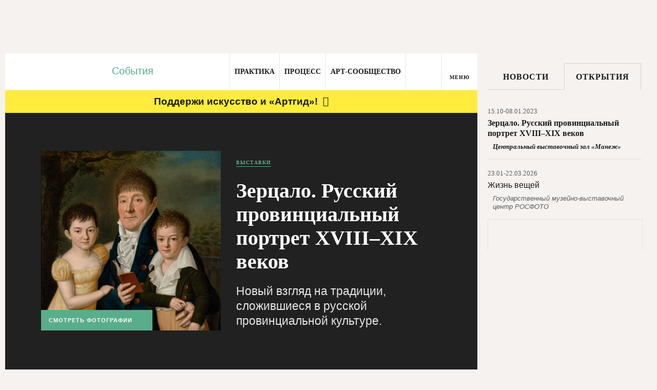

--- FILE ---
content_type: text/html; charset=utf-8
request_url: https://artguide.com/events/15707
body_size: 42731
content:
<!DOCTYPE html><html><head><meta charset="UTF-8" /><meta content="width=1024" name="viewport" /><meta content="SKYPE_TOOLBAR_PARSER_COMPATIBLE" name="SKYPE_TOOLBAR" /><meta content="" name="copyright" /><meta content="IE=EDGE" http-equiv="X-UA-Compatible" />
<script type="text/javascript">window.NREUM||(NREUM={});NREUM.info={"beacon":"bam.nr-data.net","errorBeacon":"bam.nr-data.net","licenseKey":"05b9638ef3","applicationID":"537062090","transactionName":"egpXEkVfDwpREE1SR1wLTRUYQwsJQw==","queueTime":0,"applicationTime":99,"agent":""}</script>
<script type="text/javascript">(window.NREUM||(NREUM={})).init={privacy:{cookies_enabled:true},ajax:{deny_list:["bam.nr-data.net"]},feature_flags:["soft_nav"],distributed_tracing:{enabled:true}};(window.NREUM||(NREUM={})).loader_config={agentID:"594460933",accountID:"807116",trustKey:"807116",xpid:"XAYAUFdVGwYDU1FUBQEOVg==",licenseKey:"05b9638ef3",applicationID:"537062090",browserID:"594460933"};;/*! For license information please see nr-loader-spa-1.307.0.min.js.LICENSE.txt */
(()=>{var e,t,r={384:(e,t,r)=>{"use strict";r.d(t,{NT:()=>a,US:()=>u,Zm:()=>o,bQ:()=>d,dV:()=>c,pV:()=>l});var n=r(6154),i=r(1863),s=r(1910);const a={beacon:"bam.nr-data.net",errorBeacon:"bam.nr-data.net"};function o(){return n.gm.NREUM||(n.gm.NREUM={}),void 0===n.gm.newrelic&&(n.gm.newrelic=n.gm.NREUM),n.gm.NREUM}function c(){let e=o();return e.o||(e.o={ST:n.gm.setTimeout,SI:n.gm.setImmediate||n.gm.setInterval,CT:n.gm.clearTimeout,XHR:n.gm.XMLHttpRequest,REQ:n.gm.Request,EV:n.gm.Event,PR:n.gm.Promise,MO:n.gm.MutationObserver,FETCH:n.gm.fetch,WS:n.gm.WebSocket},(0,s.i)(...Object.values(e.o))),e}function d(e,t){let r=o();r.initializedAgents??={},t.initializedAt={ms:(0,i.t)(),date:new Date},r.initializedAgents[e]=t}function u(e,t){o()[e]=t}function l(){return function(){let e=o();const t=e.info||{};e.info={beacon:a.beacon,errorBeacon:a.errorBeacon,...t}}(),function(){let e=o();const t=e.init||{};e.init={...t}}(),c(),function(){let e=o();const t=e.loader_config||{};e.loader_config={...t}}(),o()}},782:(e,t,r)=>{"use strict";r.d(t,{T:()=>n});const n=r(860).K7.pageViewTiming},860:(e,t,r)=>{"use strict";r.d(t,{$J:()=>u,K7:()=>c,P3:()=>d,XX:()=>i,Yy:()=>o,df:()=>s,qY:()=>n,v4:()=>a});const n="events",i="jserrors",s="browser/blobs",a="rum",o="browser/logs",c={ajax:"ajax",genericEvents:"generic_events",jserrors:i,logging:"logging",metrics:"metrics",pageAction:"page_action",pageViewEvent:"page_view_event",pageViewTiming:"page_view_timing",sessionReplay:"session_replay",sessionTrace:"session_trace",softNav:"soft_navigations",spa:"spa"},d={[c.pageViewEvent]:1,[c.pageViewTiming]:2,[c.metrics]:3,[c.jserrors]:4,[c.spa]:5,[c.ajax]:6,[c.sessionTrace]:7,[c.softNav]:8,[c.sessionReplay]:9,[c.logging]:10,[c.genericEvents]:11},u={[c.pageViewEvent]:a,[c.pageViewTiming]:n,[c.ajax]:n,[c.spa]:n,[c.softNav]:n,[c.metrics]:i,[c.jserrors]:i,[c.sessionTrace]:s,[c.sessionReplay]:s,[c.logging]:o,[c.genericEvents]:"ins"}},944:(e,t,r)=>{"use strict";r.d(t,{R:()=>i});var n=r(3241);function i(e,t){"function"==typeof console.debug&&(console.debug("New Relic Warning: https://github.com/newrelic/newrelic-browser-agent/blob/main/docs/warning-codes.md#".concat(e),t),(0,n.W)({agentIdentifier:null,drained:null,type:"data",name:"warn",feature:"warn",data:{code:e,secondary:t}}))}},993:(e,t,r)=>{"use strict";r.d(t,{A$:()=>s,ET:()=>a,TZ:()=>o,p_:()=>i});var n=r(860);const i={ERROR:"ERROR",WARN:"WARN",INFO:"INFO",DEBUG:"DEBUG",TRACE:"TRACE"},s={OFF:0,ERROR:1,WARN:2,INFO:3,DEBUG:4,TRACE:5},a="log",o=n.K7.logging},1687:(e,t,r)=>{"use strict";r.d(t,{Ak:()=>d,Ze:()=>h,x3:()=>u});var n=r(3241),i=r(7836),s=r(3606),a=r(860),o=r(2646);const c={};function d(e,t){const r={staged:!1,priority:a.P3[t]||0};l(e),c[e].get(t)||c[e].set(t,r)}function u(e,t){e&&c[e]&&(c[e].get(t)&&c[e].delete(t),p(e,t,!1),c[e].size&&f(e))}function l(e){if(!e)throw new Error("agentIdentifier required");c[e]||(c[e]=new Map)}function h(e="",t="feature",r=!1){if(l(e),!e||!c[e].get(t)||r)return p(e,t);c[e].get(t).staged=!0,f(e)}function f(e){const t=Array.from(c[e]);t.every(([e,t])=>t.staged)&&(t.sort((e,t)=>e[1].priority-t[1].priority),t.forEach(([t])=>{c[e].delete(t),p(e,t)}))}function p(e,t,r=!0){const a=e?i.ee.get(e):i.ee,c=s.i.handlers;if(!a.aborted&&a.backlog&&c){if((0,n.W)({agentIdentifier:e,type:"lifecycle",name:"drain",feature:t}),r){const e=a.backlog[t],r=c[t];if(r){for(let t=0;e&&t<e.length;++t)g(e[t],r);Object.entries(r).forEach(([e,t])=>{Object.values(t||{}).forEach(t=>{t[0]?.on&&t[0]?.context()instanceof o.y&&t[0].on(e,t[1])})})}}a.isolatedBacklog||delete c[t],a.backlog[t]=null,a.emit("drain-"+t,[])}}function g(e,t){var r=e[1];Object.values(t[r]||{}).forEach(t=>{var r=e[0];if(t[0]===r){var n=t[1],i=e[3],s=e[2];n.apply(i,s)}})}},1738:(e,t,r)=>{"use strict";r.d(t,{U:()=>f,Y:()=>h});var n=r(3241),i=r(9908),s=r(1863),a=r(944),o=r(5701),c=r(3969),d=r(8362),u=r(860),l=r(4261);function h(e,t,r,s){const h=s||r;!h||h[e]&&h[e]!==d.d.prototype[e]||(h[e]=function(){(0,i.p)(c.xV,["API/"+e+"/called"],void 0,u.K7.metrics,r.ee),(0,n.W)({agentIdentifier:r.agentIdentifier,drained:!!o.B?.[r.agentIdentifier],type:"data",name:"api",feature:l.Pl+e,data:{}});try{return t.apply(this,arguments)}catch(e){(0,a.R)(23,e)}})}function f(e,t,r,n,a){const o=e.info;null===r?delete o.jsAttributes[t]:o.jsAttributes[t]=r,(a||null===r)&&(0,i.p)(l.Pl+n,[(0,s.t)(),t,r],void 0,"session",e.ee)}},1741:(e,t,r)=>{"use strict";r.d(t,{W:()=>s});var n=r(944),i=r(4261);class s{#e(e,...t){if(this[e]!==s.prototype[e])return this[e](...t);(0,n.R)(35,e)}addPageAction(e,t){return this.#e(i.hG,e,t)}register(e){return this.#e(i.eY,e)}recordCustomEvent(e,t){return this.#e(i.fF,e,t)}setPageViewName(e,t){return this.#e(i.Fw,e,t)}setCustomAttribute(e,t,r){return this.#e(i.cD,e,t,r)}noticeError(e,t){return this.#e(i.o5,e,t)}setUserId(e,t=!1){return this.#e(i.Dl,e,t)}setApplicationVersion(e){return this.#e(i.nb,e)}setErrorHandler(e){return this.#e(i.bt,e)}addRelease(e,t){return this.#e(i.k6,e,t)}log(e,t){return this.#e(i.$9,e,t)}start(){return this.#e(i.d3)}finished(e){return this.#e(i.BL,e)}recordReplay(){return this.#e(i.CH)}pauseReplay(){return this.#e(i.Tb)}addToTrace(e){return this.#e(i.U2,e)}setCurrentRouteName(e){return this.#e(i.PA,e)}interaction(e){return this.#e(i.dT,e)}wrapLogger(e,t,r){return this.#e(i.Wb,e,t,r)}measure(e,t){return this.#e(i.V1,e,t)}consent(e){return this.#e(i.Pv,e)}}},1863:(e,t,r)=>{"use strict";function n(){return Math.floor(performance.now())}r.d(t,{t:()=>n})},1910:(e,t,r)=>{"use strict";r.d(t,{i:()=>s});var n=r(944);const i=new Map;function s(...e){return e.every(e=>{if(i.has(e))return i.get(e);const t="function"==typeof e?e.toString():"",r=t.includes("[native code]"),s=t.includes("nrWrapper");return r||s||(0,n.R)(64,e?.name||t),i.set(e,r),r})}},2555:(e,t,r)=>{"use strict";r.d(t,{D:()=>o,f:()=>a});var n=r(384),i=r(8122);const s={beacon:n.NT.beacon,errorBeacon:n.NT.errorBeacon,licenseKey:void 0,applicationID:void 0,sa:void 0,queueTime:void 0,applicationTime:void 0,ttGuid:void 0,user:void 0,account:void 0,product:void 0,extra:void 0,jsAttributes:{},userAttributes:void 0,atts:void 0,transactionName:void 0,tNamePlain:void 0};function a(e){try{return!!e.licenseKey&&!!e.errorBeacon&&!!e.applicationID}catch(e){return!1}}const o=e=>(0,i.a)(e,s)},2614:(e,t,r)=>{"use strict";r.d(t,{BB:()=>a,H3:()=>n,g:()=>d,iL:()=>c,tS:()=>o,uh:()=>i,wk:()=>s});const n="NRBA",i="SESSION",s=144e5,a=18e5,o={STARTED:"session-started",PAUSE:"session-pause",RESET:"session-reset",RESUME:"session-resume",UPDATE:"session-update"},c={SAME_TAB:"same-tab",CROSS_TAB:"cross-tab"},d={OFF:0,FULL:1,ERROR:2}},2646:(e,t,r)=>{"use strict";r.d(t,{y:()=>n});class n{constructor(e){this.contextId=e}}},2843:(e,t,r)=>{"use strict";r.d(t,{G:()=>s,u:()=>i});var n=r(3878);function i(e,t=!1,r,i){(0,n.DD)("visibilitychange",function(){if(t)return void("hidden"===document.visibilityState&&e());e(document.visibilityState)},r,i)}function s(e,t,r){(0,n.sp)("pagehide",e,t,r)}},3241:(e,t,r)=>{"use strict";r.d(t,{W:()=>s});var n=r(6154);const i="newrelic";function s(e={}){try{n.gm.dispatchEvent(new CustomEvent(i,{detail:e}))}catch(e){}}},3304:(e,t,r)=>{"use strict";r.d(t,{A:()=>s});var n=r(7836);const i=()=>{const e=new WeakSet;return(t,r)=>{if("object"==typeof r&&null!==r){if(e.has(r))return;e.add(r)}return r}};function s(e){try{return JSON.stringify(e,i())??""}catch(e){try{n.ee.emit("internal-error",[e])}catch(e){}return""}}},3333:(e,t,r)=>{"use strict";r.d(t,{$v:()=>u,TZ:()=>n,Xh:()=>c,Zp:()=>i,kd:()=>d,mq:()=>o,nf:()=>a,qN:()=>s});const n=r(860).K7.genericEvents,i=["auxclick","click","copy","keydown","paste","scrollend"],s=["focus","blur"],a=4,o=1e3,c=2e3,d=["PageAction","UserAction","BrowserPerformance"],u={RESOURCES:"experimental.resources",REGISTER:"register"}},3434:(e,t,r)=>{"use strict";r.d(t,{Jt:()=>s,YM:()=>d});var n=r(7836),i=r(5607);const s="nr@original:".concat(i.W),a=50;var o=Object.prototype.hasOwnProperty,c=!1;function d(e,t){return e||(e=n.ee),r.inPlace=function(e,t,n,i,s){n||(n="");const a="-"===n.charAt(0);for(let o=0;o<t.length;o++){const c=t[o],d=e[c];l(d)||(e[c]=r(d,a?c+n:n,i,c,s))}},r.flag=s,r;function r(t,r,n,c,d){return l(t)?t:(r||(r=""),nrWrapper[s]=t,function(e,t,r){if(Object.defineProperty&&Object.keys)try{return Object.keys(e).forEach(function(r){Object.defineProperty(t,r,{get:function(){return e[r]},set:function(t){return e[r]=t,t}})}),t}catch(e){u([e],r)}for(var n in e)o.call(e,n)&&(t[n]=e[n])}(t,nrWrapper,e),nrWrapper);function nrWrapper(){var s,o,l,h;let f;try{o=this,s=[...arguments],l="function"==typeof n?n(s,o):n||{}}catch(t){u([t,"",[s,o,c],l],e)}i(r+"start",[s,o,c],l,d);const p=performance.now();let g;try{return h=t.apply(o,s),g=performance.now(),h}catch(e){throw g=performance.now(),i(r+"err",[s,o,e],l,d),f=e,f}finally{const e=g-p,t={start:p,end:g,duration:e,isLongTask:e>=a,methodName:c,thrownError:f};t.isLongTask&&i("long-task",[t,o],l,d),i(r+"end",[s,o,h],l,d)}}}function i(r,n,i,s){if(!c||t){var a=c;c=!0;try{e.emit(r,n,i,t,s)}catch(t){u([t,r,n,i],e)}c=a}}}function u(e,t){t||(t=n.ee);try{t.emit("internal-error",e)}catch(e){}}function l(e){return!(e&&"function"==typeof e&&e.apply&&!e[s])}},3606:(e,t,r)=>{"use strict";r.d(t,{i:()=>s});var n=r(9908);s.on=a;var i=s.handlers={};function s(e,t,r,s){a(s||n.d,i,e,t,r)}function a(e,t,r,i,s){s||(s="feature"),e||(e=n.d);var a=t[s]=t[s]||{};(a[r]=a[r]||[]).push([e,i])}},3738:(e,t,r)=>{"use strict";r.d(t,{He:()=>i,Kp:()=>o,Lc:()=>d,Rz:()=>u,TZ:()=>n,bD:()=>s,d3:()=>a,jx:()=>l,sl:()=>h,uP:()=>c});const n=r(860).K7.sessionTrace,i="bstResource",s="resource",a="-start",o="-end",c="fn"+a,d="fn"+o,u="pushState",l=1e3,h=3e4},3785:(e,t,r)=>{"use strict";r.d(t,{R:()=>c,b:()=>d});var n=r(9908),i=r(1863),s=r(860),a=r(3969),o=r(993);function c(e,t,r={},c=o.p_.INFO,d=!0,u,l=(0,i.t)()){(0,n.p)(a.xV,["API/logging/".concat(c.toLowerCase(),"/called")],void 0,s.K7.metrics,e),(0,n.p)(o.ET,[l,t,r,c,d,u],void 0,s.K7.logging,e)}function d(e){return"string"==typeof e&&Object.values(o.p_).some(t=>t===e.toUpperCase().trim())}},3878:(e,t,r)=>{"use strict";function n(e,t){return{capture:e,passive:!1,signal:t}}function i(e,t,r=!1,i){window.addEventListener(e,t,n(r,i))}function s(e,t,r=!1,i){document.addEventListener(e,t,n(r,i))}r.d(t,{DD:()=>s,jT:()=>n,sp:()=>i})},3962:(e,t,r)=>{"use strict";r.d(t,{AM:()=>a,O2:()=>l,OV:()=>s,Qu:()=>h,TZ:()=>c,ih:()=>f,pP:()=>o,t1:()=>u,tC:()=>i,wD:()=>d});var n=r(860);const i=["click","keydown","submit"],s="popstate",a="api",o="initialPageLoad",c=n.K7.softNav,d=5e3,u=500,l={INITIAL_PAGE_LOAD:"",ROUTE_CHANGE:1,UNSPECIFIED:2},h={INTERACTION:1,AJAX:2,CUSTOM_END:3,CUSTOM_TRACER:4},f={IP:"in progress",PF:"pending finish",FIN:"finished",CAN:"cancelled"}},3969:(e,t,r)=>{"use strict";r.d(t,{TZ:()=>n,XG:()=>o,rs:()=>i,xV:()=>a,z_:()=>s});const n=r(860).K7.metrics,i="sm",s="cm",a="storeSupportabilityMetrics",o="storeEventMetrics"},4234:(e,t,r)=>{"use strict";r.d(t,{W:()=>s});var n=r(7836),i=r(1687);class s{constructor(e,t){this.agentIdentifier=e,this.ee=n.ee.get(e),this.featureName=t,this.blocked=!1}deregisterDrain(){(0,i.x3)(this.agentIdentifier,this.featureName)}}},4261:(e,t,r)=>{"use strict";r.d(t,{$9:()=>u,BL:()=>c,CH:()=>p,Dl:()=>R,Fw:()=>w,PA:()=>v,Pl:()=>n,Pv:()=>A,Tb:()=>h,U2:()=>a,V1:()=>E,Wb:()=>T,bt:()=>y,cD:()=>b,d3:()=>x,dT:()=>d,eY:()=>g,fF:()=>f,hG:()=>s,hw:()=>i,k6:()=>o,nb:()=>m,o5:()=>l});const n="api-",i=n+"ixn-",s="addPageAction",a="addToTrace",o="addRelease",c="finished",d="interaction",u="log",l="noticeError",h="pauseReplay",f="recordCustomEvent",p="recordReplay",g="register",m="setApplicationVersion",v="setCurrentRouteName",b="setCustomAttribute",y="setErrorHandler",w="setPageViewName",R="setUserId",x="start",T="wrapLogger",E="measure",A="consent"},4387:(e,t,r)=>{"use strict";function n(e={}){return!(!e.id||!e.name)}function i(e){return"string"==typeof e&&e.trim().length<501||"number"==typeof e}function s(e,t){if(2!==t?.harvestEndpointVersion)return{};const r=t.agentRef.runtime.appMetadata.agents[0].entityGuid;return n(e)?{"source.id":e.id,"source.name":e.name,"source.type":e.type,"parent.id":e.parent?.id||r}:{"entity.guid":r,appId:t.agentRef.info.applicationID}}r.d(t,{Ux:()=>s,c7:()=>n,yo:()=>i})},5205:(e,t,r)=>{"use strict";r.d(t,{j:()=>S});var n=r(384),i=r(1741);var s=r(2555),a=r(3333);const o=e=>{if(!e||"string"!=typeof e)return!1;try{document.createDocumentFragment().querySelector(e)}catch{return!1}return!0};var c=r(2614),d=r(944),u=r(8122);const l="[data-nr-mask]",h=e=>(0,u.a)(e,(()=>{const e={feature_flags:[],experimental:{allow_registered_children:!1,resources:!1},mask_selector:"*",block_selector:"[data-nr-block]",mask_input_options:{color:!1,date:!1,"datetime-local":!1,email:!1,month:!1,number:!1,range:!1,search:!1,tel:!1,text:!1,time:!1,url:!1,week:!1,textarea:!1,select:!1,password:!0}};return{ajax:{deny_list:void 0,block_internal:!0,enabled:!0,autoStart:!0},api:{get allow_registered_children(){return e.feature_flags.includes(a.$v.REGISTER)||e.experimental.allow_registered_children},set allow_registered_children(t){e.experimental.allow_registered_children=t},duplicate_registered_data:!1},browser_consent_mode:{enabled:!1},distributed_tracing:{enabled:void 0,exclude_newrelic_header:void 0,cors_use_newrelic_header:void 0,cors_use_tracecontext_headers:void 0,allowed_origins:void 0},get feature_flags(){return e.feature_flags},set feature_flags(t){e.feature_flags=t},generic_events:{enabled:!0,autoStart:!0},harvest:{interval:30},jserrors:{enabled:!0,autoStart:!0},logging:{enabled:!0,autoStart:!0},metrics:{enabled:!0,autoStart:!0},obfuscate:void 0,page_action:{enabled:!0},page_view_event:{enabled:!0,autoStart:!0},page_view_timing:{enabled:!0,autoStart:!0},performance:{capture_marks:!1,capture_measures:!1,capture_detail:!0,resources:{get enabled(){return e.feature_flags.includes(a.$v.RESOURCES)||e.experimental.resources},set enabled(t){e.experimental.resources=t},asset_types:[],first_party_domains:[],ignore_newrelic:!0}},privacy:{cookies_enabled:!0},proxy:{assets:void 0,beacon:void 0},session:{expiresMs:c.wk,inactiveMs:c.BB},session_replay:{autoStart:!0,enabled:!1,preload:!1,sampling_rate:10,error_sampling_rate:100,collect_fonts:!1,inline_images:!1,fix_stylesheets:!0,mask_all_inputs:!0,get mask_text_selector(){return e.mask_selector},set mask_text_selector(t){o(t)?e.mask_selector="".concat(t,",").concat(l):""===t||null===t?e.mask_selector=l:(0,d.R)(5,t)},get block_class(){return"nr-block"},get ignore_class(){return"nr-ignore"},get mask_text_class(){return"nr-mask"},get block_selector(){return e.block_selector},set block_selector(t){o(t)?e.block_selector+=",".concat(t):""!==t&&(0,d.R)(6,t)},get mask_input_options(){return e.mask_input_options},set mask_input_options(t){t&&"object"==typeof t?e.mask_input_options={...t,password:!0}:(0,d.R)(7,t)}},session_trace:{enabled:!0,autoStart:!0},soft_navigations:{enabled:!0,autoStart:!0},spa:{enabled:!0,autoStart:!0},ssl:void 0,user_actions:{enabled:!0,elementAttributes:["id","className","tagName","type"]}}})());var f=r(6154),p=r(9324);let g=0;const m={buildEnv:p.F3,distMethod:p.Xs,version:p.xv,originTime:f.WN},v={consented:!1},b={appMetadata:{},get consented(){return this.session?.state?.consent||v.consented},set consented(e){v.consented=e},customTransaction:void 0,denyList:void 0,disabled:!1,harvester:void 0,isolatedBacklog:!1,isRecording:!1,loaderType:void 0,maxBytes:3e4,obfuscator:void 0,onerror:void 0,ptid:void 0,releaseIds:{},session:void 0,timeKeeper:void 0,registeredEntities:[],jsAttributesMetadata:{bytes:0},get harvestCount(){return++g}},y=e=>{const t=(0,u.a)(e,b),r=Object.keys(m).reduce((e,t)=>(e[t]={value:m[t],writable:!1,configurable:!0,enumerable:!0},e),{});return Object.defineProperties(t,r)};var w=r(5701);const R=e=>{const t=e.startsWith("http");e+="/",r.p=t?e:"https://"+e};var x=r(7836),T=r(3241);const E={accountID:void 0,trustKey:void 0,agentID:void 0,licenseKey:void 0,applicationID:void 0,xpid:void 0},A=e=>(0,u.a)(e,E),_=new Set;function S(e,t={},r,a){let{init:o,info:c,loader_config:d,runtime:u={},exposed:l=!0}=t;if(!c){const e=(0,n.pV)();o=e.init,c=e.info,d=e.loader_config}e.init=h(o||{}),e.loader_config=A(d||{}),c.jsAttributes??={},f.bv&&(c.jsAttributes.isWorker=!0),e.info=(0,s.D)(c);const p=e.init,g=[c.beacon,c.errorBeacon];_.has(e.agentIdentifier)||(p.proxy.assets&&(R(p.proxy.assets),g.push(p.proxy.assets)),p.proxy.beacon&&g.push(p.proxy.beacon),e.beacons=[...g],function(e){const t=(0,n.pV)();Object.getOwnPropertyNames(i.W.prototype).forEach(r=>{const n=i.W.prototype[r];if("function"!=typeof n||"constructor"===n)return;let s=t[r];e[r]&&!1!==e.exposed&&"micro-agent"!==e.runtime?.loaderType&&(t[r]=(...t)=>{const n=e[r](...t);return s?s(...t):n})})}(e),(0,n.US)("activatedFeatures",w.B)),u.denyList=[...p.ajax.deny_list||[],...p.ajax.block_internal?g:[]],u.ptid=e.agentIdentifier,u.loaderType=r,e.runtime=y(u),_.has(e.agentIdentifier)||(e.ee=x.ee.get(e.agentIdentifier),e.exposed=l,(0,T.W)({agentIdentifier:e.agentIdentifier,drained:!!w.B?.[e.agentIdentifier],type:"lifecycle",name:"initialize",feature:void 0,data:e.config})),_.add(e.agentIdentifier)}},5270:(e,t,r)=>{"use strict";r.d(t,{Aw:()=>a,SR:()=>s,rF:()=>o});var n=r(384),i=r(7767);function s(e){return!!(0,n.dV)().o.MO&&(0,i.V)(e)&&!0===e?.session_trace.enabled}function a(e){return!0===e?.session_replay.preload&&s(e)}function o(e,t){try{if("string"==typeof t?.type){if("password"===t.type.toLowerCase())return"*".repeat(e?.length||0);if(void 0!==t?.dataset?.nrUnmask||t?.classList?.contains("nr-unmask"))return e}}catch(e){}return"string"==typeof e?e.replace(/[\S]/g,"*"):"*".repeat(e?.length||0)}},5289:(e,t,r)=>{"use strict";r.d(t,{GG:()=>a,Qr:()=>c,sB:()=>o});var n=r(3878),i=r(6389);function s(){return"undefined"==typeof document||"complete"===document.readyState}function a(e,t){if(s())return e();const r=(0,i.J)(e),a=setInterval(()=>{s()&&(clearInterval(a),r())},500);(0,n.sp)("load",r,t)}function o(e){if(s())return e();(0,n.DD)("DOMContentLoaded",e)}function c(e){if(s())return e();(0,n.sp)("popstate",e)}},5607:(e,t,r)=>{"use strict";r.d(t,{W:()=>n});const n=(0,r(9566).bz)()},5701:(e,t,r)=>{"use strict";r.d(t,{B:()=>s,t:()=>a});var n=r(3241);const i=new Set,s={};function a(e,t){const r=t.agentIdentifier;s[r]??={},e&&"object"==typeof e&&(i.has(r)||(t.ee.emit("rumresp",[e]),s[r]=e,i.add(r),(0,n.W)({agentIdentifier:r,loaded:!0,drained:!0,type:"lifecycle",name:"load",feature:void 0,data:e})))}},6154:(e,t,r)=>{"use strict";r.d(t,{OF:()=>d,RI:()=>i,WN:()=>h,bv:()=>s,eN:()=>f,gm:()=>a,lR:()=>l,m:()=>c,mw:()=>o,sb:()=>u});var n=r(1863);const i="undefined"!=typeof window&&!!window.document,s="undefined"!=typeof WorkerGlobalScope&&("undefined"!=typeof self&&self instanceof WorkerGlobalScope&&self.navigator instanceof WorkerNavigator||"undefined"!=typeof globalThis&&globalThis instanceof WorkerGlobalScope&&globalThis.navigator instanceof WorkerNavigator),a=i?window:"undefined"!=typeof WorkerGlobalScope&&("undefined"!=typeof self&&self instanceof WorkerGlobalScope&&self||"undefined"!=typeof globalThis&&globalThis instanceof WorkerGlobalScope&&globalThis),o=Boolean("hidden"===a?.document?.visibilityState),c=""+a?.location,d=/iPad|iPhone|iPod/.test(a.navigator?.userAgent),u=d&&"undefined"==typeof SharedWorker,l=(()=>{const e=a.navigator?.userAgent?.match(/Firefox[/\s](\d+\.\d+)/);return Array.isArray(e)&&e.length>=2?+e[1]:0})(),h=Date.now()-(0,n.t)(),f=()=>"undefined"!=typeof PerformanceNavigationTiming&&a?.performance?.getEntriesByType("navigation")?.[0]?.responseStart},6344:(e,t,r)=>{"use strict";r.d(t,{BB:()=>u,Qb:()=>l,TZ:()=>i,Ug:()=>a,Vh:()=>s,_s:()=>o,bc:()=>d,yP:()=>c});var n=r(2614);const i=r(860).K7.sessionReplay,s="errorDuringReplay",a=.12,o={DomContentLoaded:0,Load:1,FullSnapshot:2,IncrementalSnapshot:3,Meta:4,Custom:5},c={[n.g.ERROR]:15e3,[n.g.FULL]:3e5,[n.g.OFF]:0},d={RESET:{message:"Session was reset",sm:"Reset"},IMPORT:{message:"Recorder failed to import",sm:"Import"},TOO_MANY:{message:"429: Too Many Requests",sm:"Too-Many"},TOO_BIG:{message:"Payload was too large",sm:"Too-Big"},CROSS_TAB:{message:"Session Entity was set to OFF on another tab",sm:"Cross-Tab"},ENTITLEMENTS:{message:"Session Replay is not allowed and will not be started",sm:"Entitlement"}},u=5e3,l={API:"api",RESUME:"resume",SWITCH_TO_FULL:"switchToFull",INITIALIZE:"initialize",PRELOAD:"preload"}},6389:(e,t,r)=>{"use strict";function n(e,t=500,r={}){const n=r?.leading||!1;let i;return(...r)=>{n&&void 0===i&&(e.apply(this,r),i=setTimeout(()=>{i=clearTimeout(i)},t)),n||(clearTimeout(i),i=setTimeout(()=>{e.apply(this,r)},t))}}function i(e){let t=!1;return(...r)=>{t||(t=!0,e.apply(this,r))}}r.d(t,{J:()=>i,s:()=>n})},6630:(e,t,r)=>{"use strict";r.d(t,{T:()=>n});const n=r(860).K7.pageViewEvent},6774:(e,t,r)=>{"use strict";r.d(t,{T:()=>n});const n=r(860).K7.jserrors},7295:(e,t,r)=>{"use strict";r.d(t,{Xv:()=>a,gX:()=>i,iW:()=>s});var n=[];function i(e){if(!e||s(e))return!1;if(0===n.length)return!0;if("*"===n[0].hostname)return!1;for(var t=0;t<n.length;t++){var r=n[t];if(r.hostname.test(e.hostname)&&r.pathname.test(e.pathname))return!1}return!0}function s(e){return void 0===e.hostname}function a(e){if(n=[],e&&e.length)for(var t=0;t<e.length;t++){let r=e[t];if(!r)continue;if("*"===r)return void(n=[{hostname:"*"}]);0===r.indexOf("http://")?r=r.substring(7):0===r.indexOf("https://")&&(r=r.substring(8));const i=r.indexOf("/");let s,a;i>0?(s=r.substring(0,i),a=r.substring(i)):(s=r,a="*");let[c]=s.split(":");n.push({hostname:o(c),pathname:o(a,!0)})}}function o(e,t=!1){const r=e.replace(/[.+?^${}()|[\]\\]/g,e=>"\\"+e).replace(/\*/g,".*?");return new RegExp((t?"^":"")+r+"$")}},7485:(e,t,r)=>{"use strict";r.d(t,{D:()=>i});var n=r(6154);function i(e){if(0===(e||"").indexOf("data:"))return{protocol:"data"};try{const t=new URL(e,location.href),r={port:t.port,hostname:t.hostname,pathname:t.pathname,search:t.search,protocol:t.protocol.slice(0,t.protocol.indexOf(":")),sameOrigin:t.protocol===n.gm?.location?.protocol&&t.host===n.gm?.location?.host};return r.port&&""!==r.port||("http:"===t.protocol&&(r.port="80"),"https:"===t.protocol&&(r.port="443")),r.pathname&&""!==r.pathname?r.pathname.startsWith("/")||(r.pathname="/".concat(r.pathname)):r.pathname="/",r}catch(e){return{}}}},7699:(e,t,r)=>{"use strict";r.d(t,{It:()=>s,KC:()=>o,No:()=>i,qh:()=>a});var n=r(860);const i=16e3,s=1e6,a="SESSION_ERROR",o={[n.K7.logging]:!0,[n.K7.genericEvents]:!1,[n.K7.jserrors]:!1,[n.K7.ajax]:!1}},7767:(e,t,r)=>{"use strict";r.d(t,{V:()=>i});var n=r(6154);const i=e=>n.RI&&!0===e?.privacy.cookies_enabled},7836:(e,t,r)=>{"use strict";r.d(t,{P:()=>o,ee:()=>c});var n=r(384),i=r(8990),s=r(2646),a=r(5607);const o="nr@context:".concat(a.W),c=function e(t,r){var n={},a={},u={},l=!1;try{l=16===r.length&&d.initializedAgents?.[r]?.runtime.isolatedBacklog}catch(e){}var h={on:p,addEventListener:p,removeEventListener:function(e,t){var r=n[e];if(!r)return;for(var i=0;i<r.length;i++)r[i]===t&&r.splice(i,1)},emit:function(e,r,n,i,s){!1!==s&&(s=!0);if(c.aborted&&!i)return;t&&s&&t.emit(e,r,n);var o=f(n);g(e).forEach(e=>{e.apply(o,r)});var d=v()[a[e]];d&&d.push([h,e,r,o]);return o},get:m,listeners:g,context:f,buffer:function(e,t){const r=v();if(t=t||"feature",h.aborted)return;Object.entries(e||{}).forEach(([e,n])=>{a[n]=t,t in r||(r[t]=[])})},abort:function(){h._aborted=!0,Object.keys(h.backlog).forEach(e=>{delete h.backlog[e]})},isBuffering:function(e){return!!v()[a[e]]},debugId:r,backlog:l?{}:t&&"object"==typeof t.backlog?t.backlog:{},isolatedBacklog:l};return Object.defineProperty(h,"aborted",{get:()=>{let e=h._aborted||!1;return e||(t&&(e=t.aborted),e)}}),h;function f(e){return e&&e instanceof s.y?e:e?(0,i.I)(e,o,()=>new s.y(o)):new s.y(o)}function p(e,t){n[e]=g(e).concat(t)}function g(e){return n[e]||[]}function m(t){return u[t]=u[t]||e(h,t)}function v(){return h.backlog}}(void 0,"globalEE"),d=(0,n.Zm)();d.ee||(d.ee=c)},8122:(e,t,r)=>{"use strict";r.d(t,{a:()=>i});var n=r(944);function i(e,t){try{if(!e||"object"!=typeof e)return(0,n.R)(3);if(!t||"object"!=typeof t)return(0,n.R)(4);const r=Object.create(Object.getPrototypeOf(t),Object.getOwnPropertyDescriptors(t)),s=0===Object.keys(r).length?e:r;for(let a in s)if(void 0!==e[a])try{if(null===e[a]){r[a]=null;continue}Array.isArray(e[a])&&Array.isArray(t[a])?r[a]=Array.from(new Set([...e[a],...t[a]])):"object"==typeof e[a]&&"object"==typeof t[a]?r[a]=i(e[a],t[a]):r[a]=e[a]}catch(e){r[a]||(0,n.R)(1,e)}return r}catch(e){(0,n.R)(2,e)}}},8139:(e,t,r)=>{"use strict";r.d(t,{u:()=>h});var n=r(7836),i=r(3434),s=r(8990),a=r(6154);const o={},c=a.gm.XMLHttpRequest,d="addEventListener",u="removeEventListener",l="nr@wrapped:".concat(n.P);function h(e){var t=function(e){return(e||n.ee).get("events")}(e);if(o[t.debugId]++)return t;o[t.debugId]=1;var r=(0,i.YM)(t,!0);function h(e){r.inPlace(e,[d,u],"-",p)}function p(e,t){return e[1]}return"getPrototypeOf"in Object&&(a.RI&&f(document,h),c&&f(c.prototype,h),f(a.gm,h)),t.on(d+"-start",function(e,t){var n=e[1];if(null!==n&&("function"==typeof n||"object"==typeof n)&&"newrelic"!==e[0]){var i=(0,s.I)(n,l,function(){var e={object:function(){if("function"!=typeof n.handleEvent)return;return n.handleEvent.apply(n,arguments)},function:n}[typeof n];return e?r(e,"fn-",null,e.name||"anonymous"):n});this.wrapped=e[1]=i}}),t.on(u+"-start",function(e){e[1]=this.wrapped||e[1]}),t}function f(e,t,...r){let n=e;for(;"object"==typeof n&&!Object.prototype.hasOwnProperty.call(n,d);)n=Object.getPrototypeOf(n);n&&t(n,...r)}},8362:(e,t,r)=>{"use strict";r.d(t,{d:()=>s});var n=r(9566),i=r(1741);class s extends i.W{agentIdentifier=(0,n.LA)(16)}},8374:(e,t,r)=>{r.nc=(()=>{try{return document?.currentScript?.nonce}catch(e){}return""})()},8990:(e,t,r)=>{"use strict";r.d(t,{I:()=>i});var n=Object.prototype.hasOwnProperty;function i(e,t,r){if(n.call(e,t))return e[t];var i=r();if(Object.defineProperty&&Object.keys)try{return Object.defineProperty(e,t,{value:i,writable:!0,enumerable:!1}),i}catch(e){}return e[t]=i,i}},9300:(e,t,r)=>{"use strict";r.d(t,{T:()=>n});const n=r(860).K7.ajax},9324:(e,t,r)=>{"use strict";r.d(t,{AJ:()=>a,F3:()=>i,Xs:()=>s,Yq:()=>o,xv:()=>n});const n="1.307.0",i="PROD",s="CDN",a="@newrelic/rrweb",o="1.0.1"},9566:(e,t,r)=>{"use strict";r.d(t,{LA:()=>o,ZF:()=>c,bz:()=>a,el:()=>d});var n=r(6154);const i="xxxxxxxx-xxxx-4xxx-yxxx-xxxxxxxxxxxx";function s(e,t){return e?15&e[t]:16*Math.random()|0}function a(){const e=n.gm?.crypto||n.gm?.msCrypto;let t,r=0;return e&&e.getRandomValues&&(t=e.getRandomValues(new Uint8Array(30))),i.split("").map(e=>"x"===e?s(t,r++).toString(16):"y"===e?(3&s()|8).toString(16):e).join("")}function o(e){const t=n.gm?.crypto||n.gm?.msCrypto;let r,i=0;t&&t.getRandomValues&&(r=t.getRandomValues(new Uint8Array(e)));const a=[];for(var o=0;o<e;o++)a.push(s(r,i++).toString(16));return a.join("")}function c(){return o(16)}function d(){return o(32)}},9908:(e,t,r)=>{"use strict";r.d(t,{d:()=>n,p:()=>i});var n=r(7836).ee.get("handle");function i(e,t,r,i,s){s?(s.buffer([e],i),s.emit(e,t,r)):(n.buffer([e],i),n.emit(e,t,r))}}},n={};function i(e){var t=n[e];if(void 0!==t)return t.exports;var s=n[e]={exports:{}};return r[e](s,s.exports,i),s.exports}i.m=r,i.d=(e,t)=>{for(var r in t)i.o(t,r)&&!i.o(e,r)&&Object.defineProperty(e,r,{enumerable:!0,get:t[r]})},i.f={},i.e=e=>Promise.all(Object.keys(i.f).reduce((t,r)=>(i.f[r](e,t),t),[])),i.u=e=>({212:"nr-spa-compressor",249:"nr-spa-recorder",478:"nr-spa"}[e]+"-1.307.0.min.js"),i.o=(e,t)=>Object.prototype.hasOwnProperty.call(e,t),e={},t="NRBA-1.307.0.PROD:",i.l=(r,n,s,a)=>{if(e[r])e[r].push(n);else{var o,c;if(void 0!==s)for(var d=document.getElementsByTagName("script"),u=0;u<d.length;u++){var l=d[u];if(l.getAttribute("src")==r||l.getAttribute("data-webpack")==t+s){o=l;break}}if(!o){c=!0;var h={478:"sha512-bFoj7wd1EcCTt0jkKdFkw+gjDdU092aP1BOVh5n0PjhLNtBCSXj4vpjfIJR8zH8Bn6/XPpFl3gSNOuWVJ98iug==",249:"sha512-FRHQNWDGImhEo7a7lqCuCt6xlBgommnGc+JH2/YGJlngDoH+/3jpT/cyFpwi2M5G6srPVN4wLxrVqskf6KB7bg==",212:"sha512-okml4IaluCF10UG6SWzY+cKPgBNvH2+S5f1FxomzQUHf608N0b9dwoBv/ZFAhJhrdxPgTA4AxlBzwGcjMGIlQQ=="};(o=document.createElement("script")).charset="utf-8",i.nc&&o.setAttribute("nonce",i.nc),o.setAttribute("data-webpack",t+s),o.src=r,0!==o.src.indexOf(window.location.origin+"/")&&(o.crossOrigin="anonymous"),h[a]&&(o.integrity=h[a])}e[r]=[n];var f=(t,n)=>{o.onerror=o.onload=null,clearTimeout(p);var i=e[r];if(delete e[r],o.parentNode&&o.parentNode.removeChild(o),i&&i.forEach(e=>e(n)),t)return t(n)},p=setTimeout(f.bind(null,void 0,{type:"timeout",target:o}),12e4);o.onerror=f.bind(null,o.onerror),o.onload=f.bind(null,o.onload),c&&document.head.appendChild(o)}},i.r=e=>{"undefined"!=typeof Symbol&&Symbol.toStringTag&&Object.defineProperty(e,Symbol.toStringTag,{value:"Module"}),Object.defineProperty(e,"__esModule",{value:!0})},i.p="https://js-agent.newrelic.com/",(()=>{var e={38:0,788:0};i.f.j=(t,r)=>{var n=i.o(e,t)?e[t]:void 0;if(0!==n)if(n)r.push(n[2]);else{var s=new Promise((r,i)=>n=e[t]=[r,i]);r.push(n[2]=s);var a=i.p+i.u(t),o=new Error;i.l(a,r=>{if(i.o(e,t)&&(0!==(n=e[t])&&(e[t]=void 0),n)){var s=r&&("load"===r.type?"missing":r.type),a=r&&r.target&&r.target.src;o.message="Loading chunk "+t+" failed: ("+s+": "+a+")",o.name="ChunkLoadError",o.type=s,o.request=a,n[1](o)}},"chunk-"+t,t)}};var t=(t,r)=>{var n,s,[a,o,c]=r,d=0;if(a.some(t=>0!==e[t])){for(n in o)i.o(o,n)&&(i.m[n]=o[n]);if(c)c(i)}for(t&&t(r);d<a.length;d++)s=a[d],i.o(e,s)&&e[s]&&e[s][0](),e[s]=0},r=self["webpackChunk:NRBA-1.307.0.PROD"]=self["webpackChunk:NRBA-1.307.0.PROD"]||[];r.forEach(t.bind(null,0)),r.push=t.bind(null,r.push.bind(r))})(),(()=>{"use strict";i(8374);var e=i(8362),t=i(860);const r=Object.values(t.K7);var n=i(5205);var s=i(9908),a=i(1863),o=i(4261),c=i(1738);var d=i(1687),u=i(4234),l=i(5289),h=i(6154),f=i(944),p=i(5270),g=i(7767),m=i(6389),v=i(7699);class b extends u.W{constructor(e,t){super(e.agentIdentifier,t),this.agentRef=e,this.abortHandler=void 0,this.featAggregate=void 0,this.loadedSuccessfully=void 0,this.onAggregateImported=new Promise(e=>{this.loadedSuccessfully=e}),this.deferred=Promise.resolve(),!1===e.init[this.featureName].autoStart?this.deferred=new Promise((t,r)=>{this.ee.on("manual-start-all",(0,m.J)(()=>{(0,d.Ak)(e.agentIdentifier,this.featureName),t()}))}):(0,d.Ak)(e.agentIdentifier,t)}importAggregator(e,t,r={}){if(this.featAggregate)return;const n=async()=>{let n;await this.deferred;try{if((0,g.V)(e.init)){const{setupAgentSession:t}=await i.e(478).then(i.bind(i,8766));n=t(e)}}catch(e){(0,f.R)(20,e),this.ee.emit("internal-error",[e]),(0,s.p)(v.qh,[e],void 0,this.featureName,this.ee)}try{if(!this.#t(this.featureName,n,e.init))return(0,d.Ze)(this.agentIdentifier,this.featureName),void this.loadedSuccessfully(!1);const{Aggregate:i}=await t();this.featAggregate=new i(e,r),e.runtime.harvester.initializedAggregates.push(this.featAggregate),this.loadedSuccessfully(!0)}catch(e){(0,f.R)(34,e),this.abortHandler?.(),(0,d.Ze)(this.agentIdentifier,this.featureName,!0),this.loadedSuccessfully(!1),this.ee&&this.ee.abort()}};h.RI?(0,l.GG)(()=>n(),!0):n()}#t(e,r,n){if(this.blocked)return!1;switch(e){case t.K7.sessionReplay:return(0,p.SR)(n)&&!!r;case t.K7.sessionTrace:return!!r;default:return!0}}}var y=i(6630),w=i(2614),R=i(3241);class x extends b{static featureName=y.T;constructor(e){var t;super(e,y.T),this.setupInspectionEvents(e.agentIdentifier),t=e,(0,c.Y)(o.Fw,function(e,r){"string"==typeof e&&("/"!==e.charAt(0)&&(e="/"+e),t.runtime.customTransaction=(r||"http://custom.transaction")+e,(0,s.p)(o.Pl+o.Fw,[(0,a.t)()],void 0,void 0,t.ee))},t),this.importAggregator(e,()=>i.e(478).then(i.bind(i,2467)))}setupInspectionEvents(e){const t=(t,r)=>{t&&(0,R.W)({agentIdentifier:e,timeStamp:t.timeStamp,loaded:"complete"===t.target.readyState,type:"window",name:r,data:t.target.location+""})};(0,l.sB)(e=>{t(e,"DOMContentLoaded")}),(0,l.GG)(e=>{t(e,"load")}),(0,l.Qr)(e=>{t(e,"navigate")}),this.ee.on(w.tS.UPDATE,(t,r)=>{(0,R.W)({agentIdentifier:e,type:"lifecycle",name:"session",data:r})})}}var T=i(384);class E extends e.d{constructor(e){var t;(super(),h.gm)?(this.features={},(0,T.bQ)(this.agentIdentifier,this),this.desiredFeatures=new Set(e.features||[]),this.desiredFeatures.add(x),(0,n.j)(this,e,e.loaderType||"agent"),t=this,(0,c.Y)(o.cD,function(e,r,n=!1){if("string"==typeof e){if(["string","number","boolean"].includes(typeof r)||null===r)return(0,c.U)(t,e,r,o.cD,n);(0,f.R)(40,typeof r)}else(0,f.R)(39,typeof e)},t),function(e){(0,c.Y)(o.Dl,function(t,r=!1){if("string"!=typeof t&&null!==t)return void(0,f.R)(41,typeof t);const n=e.info.jsAttributes["enduser.id"];r&&null!=n&&n!==t?(0,s.p)(o.Pl+"setUserIdAndResetSession",[t],void 0,"session",e.ee):(0,c.U)(e,"enduser.id",t,o.Dl,!0)},e)}(this),function(e){(0,c.Y)(o.nb,function(t){if("string"==typeof t||null===t)return(0,c.U)(e,"application.version",t,o.nb,!1);(0,f.R)(42,typeof t)},e)}(this),function(e){(0,c.Y)(o.d3,function(){e.ee.emit("manual-start-all")},e)}(this),function(e){(0,c.Y)(o.Pv,function(t=!0){if("boolean"==typeof t){if((0,s.p)(o.Pl+o.Pv,[t],void 0,"session",e.ee),e.runtime.consented=t,t){const t=e.features.page_view_event;t.onAggregateImported.then(e=>{const r=t.featAggregate;e&&!r.sentRum&&r.sendRum()})}}else(0,f.R)(65,typeof t)},e)}(this),this.run()):(0,f.R)(21)}get config(){return{info:this.info,init:this.init,loader_config:this.loader_config,runtime:this.runtime}}get api(){return this}run(){try{const e=function(e){const t={};return r.forEach(r=>{t[r]=!!e[r]?.enabled}),t}(this.init),n=[...this.desiredFeatures];n.sort((e,r)=>t.P3[e.featureName]-t.P3[r.featureName]),n.forEach(r=>{if(!e[r.featureName]&&r.featureName!==t.K7.pageViewEvent)return;if(r.featureName===t.K7.spa)return void(0,f.R)(67);const n=function(e){switch(e){case t.K7.ajax:return[t.K7.jserrors];case t.K7.sessionTrace:return[t.K7.ajax,t.K7.pageViewEvent];case t.K7.sessionReplay:return[t.K7.sessionTrace];case t.K7.pageViewTiming:return[t.K7.pageViewEvent];default:return[]}}(r.featureName).filter(e=>!(e in this.features));n.length>0&&(0,f.R)(36,{targetFeature:r.featureName,missingDependencies:n}),this.features[r.featureName]=new r(this)})}catch(e){(0,f.R)(22,e);for(const e in this.features)this.features[e].abortHandler?.();const t=(0,T.Zm)();delete t.initializedAgents[this.agentIdentifier]?.features,delete this.sharedAggregator;return t.ee.get(this.agentIdentifier).abort(),!1}}}var A=i(2843),_=i(782);class S extends b{static featureName=_.T;constructor(e){super(e,_.T),h.RI&&((0,A.u)(()=>(0,s.p)("docHidden",[(0,a.t)()],void 0,_.T,this.ee),!0),(0,A.G)(()=>(0,s.p)("winPagehide",[(0,a.t)()],void 0,_.T,this.ee)),this.importAggregator(e,()=>i.e(478).then(i.bind(i,9917))))}}var O=i(3969);class I extends b{static featureName=O.TZ;constructor(e){super(e,O.TZ),h.RI&&document.addEventListener("securitypolicyviolation",e=>{(0,s.p)(O.xV,["Generic/CSPViolation/Detected"],void 0,this.featureName,this.ee)}),this.importAggregator(e,()=>i.e(478).then(i.bind(i,6555)))}}var N=i(6774),P=i(3878),D=i(3304);class k{constructor(e,t,r,n,i){this.name="UncaughtError",this.message="string"==typeof e?e:(0,D.A)(e),this.sourceURL=t,this.line=r,this.column=n,this.__newrelic=i}}function C(e){return M(e)?e:new k(void 0!==e?.message?e.message:e,e?.filename||e?.sourceURL,e?.lineno||e?.line,e?.colno||e?.col,e?.__newrelic,e?.cause)}function j(e){const t="Unhandled Promise Rejection: ";if(!e?.reason)return;if(M(e.reason)){try{e.reason.message.startsWith(t)||(e.reason.message=t+e.reason.message)}catch(e){}return C(e.reason)}const r=C(e.reason);return(r.message||"").startsWith(t)||(r.message=t+r.message),r}function L(e){if(e.error instanceof SyntaxError&&!/:\d+$/.test(e.error.stack?.trim())){const t=new k(e.message,e.filename,e.lineno,e.colno,e.error.__newrelic,e.cause);return t.name=SyntaxError.name,t}return M(e.error)?e.error:C(e)}function M(e){return e instanceof Error&&!!e.stack}function H(e,r,n,i,o=(0,a.t)()){"string"==typeof e&&(e=new Error(e)),(0,s.p)("err",[e,o,!1,r,n.runtime.isRecording,void 0,i],void 0,t.K7.jserrors,n.ee),(0,s.p)("uaErr",[],void 0,t.K7.genericEvents,n.ee)}var B=i(4387),K=i(993),W=i(3785);function U(e,{customAttributes:t={},level:r=K.p_.INFO}={},n,i,s=(0,a.t)()){(0,W.R)(n.ee,e,t,r,!1,i,s)}function F(e,r,n,i,c=(0,a.t)()){(0,s.p)(o.Pl+o.hG,[c,e,r,i],void 0,t.K7.genericEvents,n.ee)}function V(e,r,n,i,c=(0,a.t)()){const{start:d,end:u,customAttributes:l}=r||{},h={customAttributes:l||{}};if("object"!=typeof h.customAttributes||"string"!=typeof e||0===e.length)return void(0,f.R)(57);const p=(e,t)=>null==e?t:"number"==typeof e?e:e instanceof PerformanceMark?e.startTime:Number.NaN;if(h.start=p(d,0),h.end=p(u,c),Number.isNaN(h.start)||Number.isNaN(h.end))(0,f.R)(57);else{if(h.duration=h.end-h.start,!(h.duration<0))return(0,s.p)(o.Pl+o.V1,[h,e,i],void 0,t.K7.genericEvents,n.ee),h;(0,f.R)(58)}}function G(e,r={},n,i,c=(0,a.t)()){(0,s.p)(o.Pl+o.fF,[c,e,r,i],void 0,t.K7.genericEvents,n.ee)}function z(e){(0,c.Y)(o.eY,function(t){return Y(e,t)},e)}function Y(e,r,n){const i={};(0,f.R)(54,"newrelic.register"),r||={},r.type="MFE",r.licenseKey||=e.info.licenseKey,r.blocked=!1,r.parent=n||{};let o=()=>{};const c=e.runtime.registeredEntities,d=c.find(({metadata:{target:{id:e,name:t}}})=>e===r.id);if(d)return d.metadata.target.name!==r.name&&(d.metadata.target.name=r.name),d;const u=e=>{r.blocked=!0,o=e};e.init.api.allow_registered_children||u((0,m.J)(()=>(0,f.R)(55))),(0,B.c7)(r)||u((0,m.J)(()=>(0,f.R)(48,r))),(0,B.yo)(r.id)&&(0,B.yo)(r.name)||u((0,m.J)(()=>(0,f.R)(48,r)));const l={addPageAction:(t,n={})=>g(F,[t,{...i,...n},e],r),log:(t,n={})=>g(U,[t,{...n,customAttributes:{...i,...n.customAttributes||{}}},e],r),measure:(t,n={})=>g(V,[t,{...n,customAttributes:{...i,...n.customAttributes||{}}},e],r),noticeError:(t,n={})=>g(H,[t,{...i,...n},e],r),register:(t={})=>g(Y,[e,t],l.metadata.target),recordCustomEvent:(t,n={})=>g(G,[t,{...i,...n},e],r),setApplicationVersion:e=>p("application.version",e),setCustomAttribute:(e,t)=>p(e,t),setUserId:e=>p("enduser.id",e),metadata:{customAttributes:i,target:r}},h=()=>(r.blocked&&o(),r.blocked);h()||c.push(l);const p=(e,t)=>{h()||(i[e]=t)},g=(r,n,i)=>{if(h())return;const o=(0,a.t)();(0,s.p)(O.xV,["API/register/".concat(r.name,"/called")],void 0,t.K7.metrics,e.ee);try{return e.init.api.duplicate_registered_data&&"register"!==r.name&&r(...n,void 0,o),r(...n,i,o)}catch(e){(0,f.R)(50,e)}};return l}class Z extends b{static featureName=N.T;constructor(e){var t;super(e,N.T),t=e,(0,c.Y)(o.o5,(e,r)=>H(e,r,t),t),function(e){(0,c.Y)(o.bt,function(t){e.runtime.onerror=t},e)}(e),function(e){let t=0;(0,c.Y)(o.k6,function(e,r){++t>10||(this.runtime.releaseIds[e.slice(-200)]=(""+r).slice(-200))},e)}(e),z(e);try{this.removeOnAbort=new AbortController}catch(e){}this.ee.on("internal-error",(t,r)=>{this.abortHandler&&(0,s.p)("ierr",[C(t),(0,a.t)(),!0,{},e.runtime.isRecording,r],void 0,this.featureName,this.ee)}),h.gm.addEventListener("unhandledrejection",t=>{this.abortHandler&&(0,s.p)("err",[j(t),(0,a.t)(),!1,{unhandledPromiseRejection:1},e.runtime.isRecording],void 0,this.featureName,this.ee)},(0,P.jT)(!1,this.removeOnAbort?.signal)),h.gm.addEventListener("error",t=>{this.abortHandler&&(0,s.p)("err",[L(t),(0,a.t)(),!1,{},e.runtime.isRecording],void 0,this.featureName,this.ee)},(0,P.jT)(!1,this.removeOnAbort?.signal)),this.abortHandler=this.#r,this.importAggregator(e,()=>i.e(478).then(i.bind(i,2176)))}#r(){this.removeOnAbort?.abort(),this.abortHandler=void 0}}var q=i(8990);let X=1;function J(e){const t=typeof e;return!e||"object"!==t&&"function"!==t?-1:e===h.gm?0:(0,q.I)(e,"nr@id",function(){return X++})}function Q(e){if("string"==typeof e&&e.length)return e.length;if("object"==typeof e){if("undefined"!=typeof ArrayBuffer&&e instanceof ArrayBuffer&&e.byteLength)return e.byteLength;if("undefined"!=typeof Blob&&e instanceof Blob&&e.size)return e.size;if(!("undefined"!=typeof FormData&&e instanceof FormData))try{return(0,D.A)(e).length}catch(e){return}}}var ee=i(8139),te=i(7836),re=i(3434);const ne={},ie=["open","send"];function se(e){var t=e||te.ee;const r=function(e){return(e||te.ee).get("xhr")}(t);if(void 0===h.gm.XMLHttpRequest)return r;if(ne[r.debugId]++)return r;ne[r.debugId]=1,(0,ee.u)(t);var n=(0,re.YM)(r),i=h.gm.XMLHttpRequest,s=h.gm.MutationObserver,a=h.gm.Promise,o=h.gm.setInterval,c="readystatechange",d=["onload","onerror","onabort","onloadstart","onloadend","onprogress","ontimeout"],u=[],l=h.gm.XMLHttpRequest=function(e){const t=new i(e),s=r.context(t);try{r.emit("new-xhr",[t],s),t.addEventListener(c,(a=s,function(){var e=this;e.readyState>3&&!a.resolved&&(a.resolved=!0,r.emit("xhr-resolved",[],e)),n.inPlace(e,d,"fn-",y)}),(0,P.jT)(!1))}catch(e){(0,f.R)(15,e);try{r.emit("internal-error",[e])}catch(e){}}var a;return t};function p(e,t){n.inPlace(t,["onreadystatechange"],"fn-",y)}if(function(e,t){for(var r in e)t[r]=e[r]}(i,l),l.prototype=i.prototype,n.inPlace(l.prototype,ie,"-xhr-",y),r.on("send-xhr-start",function(e,t){p(e,t),function(e){u.push(e),s&&(g?g.then(b):o?o(b):(m=-m,v.data=m))}(t)}),r.on("open-xhr-start",p),s){var g=a&&a.resolve();if(!o&&!a){var m=1,v=document.createTextNode(m);new s(b).observe(v,{characterData:!0})}}else t.on("fn-end",function(e){e[0]&&e[0].type===c||b()});function b(){for(var e=0;e<u.length;e++)p(0,u[e]);u.length&&(u=[])}function y(e,t){return t}return r}var ae="fetch-",oe=ae+"body-",ce=["arrayBuffer","blob","json","text","formData"],de=h.gm.Request,ue=h.gm.Response,le="prototype";const he={};function fe(e){const t=function(e){return(e||te.ee).get("fetch")}(e);if(!(de&&ue&&h.gm.fetch))return t;if(he[t.debugId]++)return t;function r(e,r,n){var i=e[r];"function"==typeof i&&(e[r]=function(){var e,r=[...arguments],s={};t.emit(n+"before-start",[r],s),s[te.P]&&s[te.P].dt&&(e=s[te.P].dt);var a=i.apply(this,r);return t.emit(n+"start",[r,e],a),a.then(function(e){return t.emit(n+"end",[null,e],a),e},function(e){throw t.emit(n+"end",[e],a),e})})}return he[t.debugId]=1,ce.forEach(e=>{r(de[le],e,oe),r(ue[le],e,oe)}),r(h.gm,"fetch",ae),t.on(ae+"end",function(e,r){var n=this;if(r){var i=r.headers.get("content-length");null!==i&&(n.rxSize=i),t.emit(ae+"done",[null,r],n)}else t.emit(ae+"done",[e],n)}),t}var pe=i(7485),ge=i(9566);class me{constructor(e){this.agentRef=e}generateTracePayload(e){const t=this.agentRef.loader_config;if(!this.shouldGenerateTrace(e)||!t)return null;var r=(t.accountID||"").toString()||null,n=(t.agentID||"").toString()||null,i=(t.trustKey||"").toString()||null;if(!r||!n)return null;var s=(0,ge.ZF)(),a=(0,ge.el)(),o=Date.now(),c={spanId:s,traceId:a,timestamp:o};return(e.sameOrigin||this.isAllowedOrigin(e)&&this.useTraceContextHeadersForCors())&&(c.traceContextParentHeader=this.generateTraceContextParentHeader(s,a),c.traceContextStateHeader=this.generateTraceContextStateHeader(s,o,r,n,i)),(e.sameOrigin&&!this.excludeNewrelicHeader()||!e.sameOrigin&&this.isAllowedOrigin(e)&&this.useNewrelicHeaderForCors())&&(c.newrelicHeader=this.generateTraceHeader(s,a,o,r,n,i)),c}generateTraceContextParentHeader(e,t){return"00-"+t+"-"+e+"-01"}generateTraceContextStateHeader(e,t,r,n,i){return i+"@nr=0-1-"+r+"-"+n+"-"+e+"----"+t}generateTraceHeader(e,t,r,n,i,s){if(!("function"==typeof h.gm?.btoa))return null;var a={v:[0,1],d:{ty:"Browser",ac:n,ap:i,id:e,tr:t,ti:r}};return s&&n!==s&&(a.d.tk=s),btoa((0,D.A)(a))}shouldGenerateTrace(e){return this.agentRef.init?.distributed_tracing?.enabled&&this.isAllowedOrigin(e)}isAllowedOrigin(e){var t=!1;const r=this.agentRef.init?.distributed_tracing;if(e.sameOrigin)t=!0;else if(r?.allowed_origins instanceof Array)for(var n=0;n<r.allowed_origins.length;n++){var i=(0,pe.D)(r.allowed_origins[n]);if(e.hostname===i.hostname&&e.protocol===i.protocol&&e.port===i.port){t=!0;break}}return t}excludeNewrelicHeader(){var e=this.agentRef.init?.distributed_tracing;return!!e&&!!e.exclude_newrelic_header}useNewrelicHeaderForCors(){var e=this.agentRef.init?.distributed_tracing;return!!e&&!1!==e.cors_use_newrelic_header}useTraceContextHeadersForCors(){var e=this.agentRef.init?.distributed_tracing;return!!e&&!!e.cors_use_tracecontext_headers}}var ve=i(9300),be=i(7295);function ye(e){return"string"==typeof e?e:e instanceof(0,T.dV)().o.REQ?e.url:h.gm?.URL&&e instanceof URL?e.href:void 0}var we=["load","error","abort","timeout"],Re=we.length,xe=(0,T.dV)().o.REQ,Te=(0,T.dV)().o.XHR;const Ee="X-NewRelic-App-Data";class Ae extends b{static featureName=ve.T;constructor(e){super(e,ve.T),this.dt=new me(e),this.handler=(e,t,r,n)=>(0,s.p)(e,t,r,n,this.ee);try{const e={xmlhttprequest:"xhr",fetch:"fetch",beacon:"beacon"};h.gm?.performance?.getEntriesByType("resource").forEach(r=>{if(r.initiatorType in e&&0!==r.responseStatus){const n={status:r.responseStatus},i={rxSize:r.transferSize,duration:Math.floor(r.duration),cbTime:0};_e(n,r.name),this.handler("xhr",[n,i,r.startTime,r.responseEnd,e[r.initiatorType]],void 0,t.K7.ajax)}})}catch(e){}fe(this.ee),se(this.ee),function(e,r,n,i){function o(e){var t=this;t.totalCbs=0,t.called=0,t.cbTime=0,t.end=T,t.ended=!1,t.xhrGuids={},t.lastSize=null,t.loadCaptureCalled=!1,t.params=this.params||{},t.metrics=this.metrics||{},t.latestLongtaskEnd=0,e.addEventListener("load",function(r){E(t,e)},(0,P.jT)(!1)),h.lR||e.addEventListener("progress",function(e){t.lastSize=e.loaded},(0,P.jT)(!1))}function c(e){this.params={method:e[0]},_e(this,e[1]),this.metrics={}}function d(t,r){e.loader_config.xpid&&this.sameOrigin&&r.setRequestHeader("X-NewRelic-ID",e.loader_config.xpid);var n=i.generateTracePayload(this.parsedOrigin);if(n){var s=!1;n.newrelicHeader&&(r.setRequestHeader("newrelic",n.newrelicHeader),s=!0),n.traceContextParentHeader&&(r.setRequestHeader("traceparent",n.traceContextParentHeader),n.traceContextStateHeader&&r.setRequestHeader("tracestate",n.traceContextStateHeader),s=!0),s&&(this.dt=n)}}function u(e,t){var n=this.metrics,i=e[0],s=this;if(n&&i){var o=Q(i);o&&(n.txSize=o)}this.startTime=(0,a.t)(),this.body=i,this.listener=function(e){try{"abort"!==e.type||s.loadCaptureCalled||(s.params.aborted=!0),("load"!==e.type||s.called===s.totalCbs&&(s.onloadCalled||"function"!=typeof t.onload)&&"function"==typeof s.end)&&s.end(t)}catch(e){try{r.emit("internal-error",[e])}catch(e){}}};for(var c=0;c<Re;c++)t.addEventListener(we[c],this.listener,(0,P.jT)(!1))}function l(e,t,r){this.cbTime+=e,t?this.onloadCalled=!0:this.called+=1,this.called!==this.totalCbs||!this.onloadCalled&&"function"==typeof r.onload||"function"!=typeof this.end||this.end(r)}function f(e,t){var r=""+J(e)+!!t;this.xhrGuids&&!this.xhrGuids[r]&&(this.xhrGuids[r]=!0,this.totalCbs+=1)}function p(e,t){var r=""+J(e)+!!t;this.xhrGuids&&this.xhrGuids[r]&&(delete this.xhrGuids[r],this.totalCbs-=1)}function g(){this.endTime=(0,a.t)()}function m(e,t){t instanceof Te&&"load"===e[0]&&r.emit("xhr-load-added",[e[1],e[2]],t)}function v(e,t){t instanceof Te&&"load"===e[0]&&r.emit("xhr-load-removed",[e[1],e[2]],t)}function b(e,t,r){t instanceof Te&&("onload"===r&&(this.onload=!0),("load"===(e[0]&&e[0].type)||this.onload)&&(this.xhrCbStart=(0,a.t)()))}function y(e,t){this.xhrCbStart&&r.emit("xhr-cb-time",[(0,a.t)()-this.xhrCbStart,this.onload,t],t)}function w(e){var t,r=e[1]||{};if("string"==typeof e[0]?0===(t=e[0]).length&&h.RI&&(t=""+h.gm.location.href):e[0]&&e[0].url?t=e[0].url:h.gm?.URL&&e[0]&&e[0]instanceof URL?t=e[0].href:"function"==typeof e[0].toString&&(t=e[0].toString()),"string"==typeof t&&0!==t.length){t&&(this.parsedOrigin=(0,pe.D)(t),this.sameOrigin=this.parsedOrigin.sameOrigin);var n=i.generateTracePayload(this.parsedOrigin);if(n&&(n.newrelicHeader||n.traceContextParentHeader))if(e[0]&&e[0].headers)o(e[0].headers,n)&&(this.dt=n);else{var s={};for(var a in r)s[a]=r[a];s.headers=new Headers(r.headers||{}),o(s.headers,n)&&(this.dt=n),e.length>1?e[1]=s:e.push(s)}}function o(e,t){var r=!1;return t.newrelicHeader&&(e.set("newrelic",t.newrelicHeader),r=!0),t.traceContextParentHeader&&(e.set("traceparent",t.traceContextParentHeader),t.traceContextStateHeader&&e.set("tracestate",t.traceContextStateHeader),r=!0),r}}function R(e,t){this.params={},this.metrics={},this.startTime=(0,a.t)(),this.dt=t,e.length>=1&&(this.target=e[0]),e.length>=2&&(this.opts=e[1]);var r=this.opts||{},n=this.target;_e(this,ye(n));var i=(""+(n&&n instanceof xe&&n.method||r.method||"GET")).toUpperCase();this.params.method=i,this.body=r.body,this.txSize=Q(r.body)||0}function x(e,r){if(this.endTime=(0,a.t)(),this.params||(this.params={}),(0,be.iW)(this.params))return;let i;this.params.status=r?r.status:0,"string"==typeof this.rxSize&&this.rxSize.length>0&&(i=+this.rxSize);const s={txSize:this.txSize,rxSize:i,duration:(0,a.t)()-this.startTime};n("xhr",[this.params,s,this.startTime,this.endTime,"fetch"],this,t.K7.ajax)}function T(e){const r=this.params,i=this.metrics;if(!this.ended){this.ended=!0;for(let t=0;t<Re;t++)e.removeEventListener(we[t],this.listener,!1);r.aborted||(0,be.iW)(r)||(i.duration=(0,a.t)()-this.startTime,this.loadCaptureCalled||4!==e.readyState?null==r.status&&(r.status=0):E(this,e),i.cbTime=this.cbTime,n("xhr",[r,i,this.startTime,this.endTime,"xhr"],this,t.K7.ajax))}}function E(e,n){e.params.status=n.status;var i=function(e,t){var r=e.responseType;return"json"===r&&null!==t?t:"arraybuffer"===r||"blob"===r||"json"===r?Q(e.response):"text"===r||""===r||void 0===r?Q(e.responseText):void 0}(n,e.lastSize);if(i&&(e.metrics.rxSize=i),e.sameOrigin&&n.getAllResponseHeaders().indexOf(Ee)>=0){var a=n.getResponseHeader(Ee);a&&((0,s.p)(O.rs,["Ajax/CrossApplicationTracing/Header/Seen"],void 0,t.K7.metrics,r),e.params.cat=a.split(", ").pop())}e.loadCaptureCalled=!0}r.on("new-xhr",o),r.on("open-xhr-start",c),r.on("open-xhr-end",d),r.on("send-xhr-start",u),r.on("xhr-cb-time",l),r.on("xhr-load-added",f),r.on("xhr-load-removed",p),r.on("xhr-resolved",g),r.on("addEventListener-end",m),r.on("removeEventListener-end",v),r.on("fn-end",y),r.on("fetch-before-start",w),r.on("fetch-start",R),r.on("fn-start",b),r.on("fetch-done",x)}(e,this.ee,this.handler,this.dt),this.importAggregator(e,()=>i.e(478).then(i.bind(i,3845)))}}function _e(e,t){var r=(0,pe.D)(t),n=e.params||e;n.hostname=r.hostname,n.port=r.port,n.protocol=r.protocol,n.host=r.hostname+":"+r.port,n.pathname=r.pathname,e.parsedOrigin=r,e.sameOrigin=r.sameOrigin}const Se={},Oe=["pushState","replaceState"];function Ie(e){const t=function(e){return(e||te.ee).get("history")}(e);return!h.RI||Se[t.debugId]++||(Se[t.debugId]=1,(0,re.YM)(t).inPlace(window.history,Oe,"-")),t}var Ne=i(3738);function Pe(e){(0,c.Y)(o.BL,function(r=Date.now()){const n=r-h.WN;n<0&&(0,f.R)(62,r),(0,s.p)(O.XG,[o.BL,{time:n}],void 0,t.K7.metrics,e.ee),e.addToTrace({name:o.BL,start:r,origin:"nr"}),(0,s.p)(o.Pl+o.hG,[n,o.BL],void 0,t.K7.genericEvents,e.ee)},e)}const{He:De,bD:ke,d3:Ce,Kp:je,TZ:Le,Lc:Me,uP:He,Rz:Be}=Ne;class Ke extends b{static featureName=Le;constructor(e){var r;super(e,Le),r=e,(0,c.Y)(o.U2,function(e){if(!(e&&"object"==typeof e&&e.name&&e.start))return;const n={n:e.name,s:e.start-h.WN,e:(e.end||e.start)-h.WN,o:e.origin||"",t:"api"};n.s<0||n.e<0||n.e<n.s?(0,f.R)(61,{start:n.s,end:n.e}):(0,s.p)("bstApi",[n],void 0,t.K7.sessionTrace,r.ee)},r),Pe(e);if(!(0,g.V)(e.init))return void this.deregisterDrain();const n=this.ee;let d;Ie(n),this.eventsEE=(0,ee.u)(n),this.eventsEE.on(He,function(e,t){this.bstStart=(0,a.t)()}),this.eventsEE.on(Me,function(e,r){(0,s.p)("bst",[e[0],r,this.bstStart,(0,a.t)()],void 0,t.K7.sessionTrace,n)}),n.on(Be+Ce,function(e){this.time=(0,a.t)(),this.startPath=location.pathname+location.hash}),n.on(Be+je,function(e){(0,s.p)("bstHist",[location.pathname+location.hash,this.startPath,this.time],void 0,t.K7.sessionTrace,n)});try{d=new PerformanceObserver(e=>{const r=e.getEntries();(0,s.p)(De,[r],void 0,t.K7.sessionTrace,n)}),d.observe({type:ke,buffered:!0})}catch(e){}this.importAggregator(e,()=>i.e(478).then(i.bind(i,6974)),{resourceObserver:d})}}var We=i(6344);class Ue extends b{static featureName=We.TZ;#n;recorder;constructor(e){var r;let n;super(e,We.TZ),r=e,(0,c.Y)(o.CH,function(){(0,s.p)(o.CH,[],void 0,t.K7.sessionReplay,r.ee)},r),function(e){(0,c.Y)(o.Tb,function(){(0,s.p)(o.Tb,[],void 0,t.K7.sessionReplay,e.ee)},e)}(e);try{n=JSON.parse(localStorage.getItem("".concat(w.H3,"_").concat(w.uh)))}catch(e){}(0,p.SR)(e.init)&&this.ee.on(o.CH,()=>this.#i()),this.#s(n)&&this.importRecorder().then(e=>{e.startRecording(We.Qb.PRELOAD,n?.sessionReplayMode)}),this.importAggregator(this.agentRef,()=>i.e(478).then(i.bind(i,6167)),this),this.ee.on("err",e=>{this.blocked||this.agentRef.runtime.isRecording&&(this.errorNoticed=!0,(0,s.p)(We.Vh,[e],void 0,this.featureName,this.ee))})}#s(e){return e&&(e.sessionReplayMode===w.g.FULL||e.sessionReplayMode===w.g.ERROR)||(0,p.Aw)(this.agentRef.init)}importRecorder(){return this.recorder?Promise.resolve(this.recorder):(this.#n??=Promise.all([i.e(478),i.e(249)]).then(i.bind(i,4866)).then(({Recorder:e})=>(this.recorder=new e(this),this.recorder)).catch(e=>{throw this.ee.emit("internal-error",[e]),this.blocked=!0,e}),this.#n)}#i(){this.blocked||(this.featAggregate?this.featAggregate.mode!==w.g.FULL&&this.featAggregate.initializeRecording(w.g.FULL,!0,We.Qb.API):this.importRecorder().then(()=>{this.recorder.startRecording(We.Qb.API,w.g.FULL)}))}}var Fe=i(3962);class Ve extends b{static featureName=Fe.TZ;constructor(e){if(super(e,Fe.TZ),function(e){const r=e.ee.get("tracer");function n(){}(0,c.Y)(o.dT,function(e){return(new n).get("object"==typeof e?e:{})},e);const i=n.prototype={createTracer:function(n,i){var o={},c=this,d="function"==typeof i;return(0,s.p)(O.xV,["API/createTracer/called"],void 0,t.K7.metrics,e.ee),function(){if(r.emit((d?"":"no-")+"fn-start",[(0,a.t)(),c,d],o),d)try{return i.apply(this,arguments)}catch(e){const t="string"==typeof e?new Error(e):e;throw r.emit("fn-err",[arguments,this,t],o),t}finally{r.emit("fn-end",[(0,a.t)()],o)}}}};["actionText","setName","setAttribute","save","ignore","onEnd","getContext","end","get"].forEach(r=>{c.Y.apply(this,[r,function(){return(0,s.p)(o.hw+r,[performance.now(),...arguments],this,t.K7.softNav,e.ee),this},e,i])}),(0,c.Y)(o.PA,function(){(0,s.p)(o.hw+"routeName",[performance.now(),...arguments],void 0,t.K7.softNav,e.ee)},e)}(e),!h.RI||!(0,T.dV)().o.MO)return;const r=Ie(this.ee);try{this.removeOnAbort=new AbortController}catch(e){}Fe.tC.forEach(e=>{(0,P.sp)(e,e=>{l(e)},!0,this.removeOnAbort?.signal)});const n=()=>(0,s.p)("newURL",[(0,a.t)(),""+window.location],void 0,this.featureName,this.ee);r.on("pushState-end",n),r.on("replaceState-end",n),(0,P.sp)(Fe.OV,e=>{l(e),(0,s.p)("newURL",[e.timeStamp,""+window.location],void 0,this.featureName,this.ee)},!0,this.removeOnAbort?.signal);let d=!1;const u=new((0,T.dV)().o.MO)((e,t)=>{d||(d=!0,requestAnimationFrame(()=>{(0,s.p)("newDom",[(0,a.t)()],void 0,this.featureName,this.ee),d=!1}))}),l=(0,m.s)(e=>{"loading"!==document.readyState&&((0,s.p)("newUIEvent",[e],void 0,this.featureName,this.ee),u.observe(document.body,{attributes:!0,childList:!0,subtree:!0,characterData:!0}))},100,{leading:!0});this.abortHandler=function(){this.removeOnAbort?.abort(),u.disconnect(),this.abortHandler=void 0},this.importAggregator(e,()=>i.e(478).then(i.bind(i,4393)),{domObserver:u})}}var Ge=i(3333);const ze={},Ye=new Set;function Ze(e){return"string"==typeof e?{type:"string",size:(new TextEncoder).encode(e).length}:e instanceof ArrayBuffer?{type:"ArrayBuffer",size:e.byteLength}:e instanceof Blob?{type:"Blob",size:e.size}:e instanceof DataView?{type:"DataView",size:e.byteLength}:ArrayBuffer.isView(e)?{type:"TypedArray",size:e.byteLength}:{type:"unknown",size:0}}class qe{constructor(e,t){this.timestamp=(0,a.t)(),this.currentUrl=window.location.href,this.socketId=(0,ge.LA)(8),this.requestedUrl=e,this.requestedProtocols=Array.isArray(t)?t.join(","):t||"",this.openedAt=void 0,this.protocol=void 0,this.extensions=void 0,this.binaryType=void 0,this.messageOrigin=void 0,this.messageCount=void 0,this.messageBytes=void 0,this.messageBytesMin=void 0,this.messageBytesMax=void 0,this.messageTypes=void 0,this.sendCount=void 0,this.sendBytes=void 0,this.sendBytesMin=void 0,this.sendBytesMax=void 0,this.sendTypes=void 0,this.closedAt=void 0,this.closeCode=void 0,this.closeReason=void 0,this.closeWasClean=void 0,this.connectedDuration=void 0,this.hasErrors=void 0}}class Xe extends b{static featureName=Ge.TZ;constructor(e){super(e,Ge.TZ);const r=e.init.feature_flags.includes("websockets"),n=[e.init.page_action.enabled,e.init.performance.capture_marks,e.init.performance.capture_measures,e.init.performance.resources.enabled,e.init.user_actions.enabled,r];var d;let u,l;if(d=e,(0,c.Y)(o.hG,(e,t)=>F(e,t,d),d),function(e){(0,c.Y)(o.fF,(t,r)=>G(t,r,e),e)}(e),Pe(e),z(e),function(e){(0,c.Y)(o.V1,(t,r)=>V(t,r,e),e)}(e),r&&(l=function(e){if(!(0,T.dV)().o.WS)return e;const t=e.get("websockets");if(ze[t.debugId]++)return t;ze[t.debugId]=1,(0,A.G)(()=>{const e=(0,a.t)();Ye.forEach(r=>{r.nrData.closedAt=e,r.nrData.closeCode=1001,r.nrData.closeReason="Page navigating away",r.nrData.closeWasClean=!1,r.nrData.openedAt&&(r.nrData.connectedDuration=e-r.nrData.openedAt),t.emit("ws",[r.nrData],r)})});class r extends WebSocket{static name="WebSocket";static toString(){return"function WebSocket() { [native code] }"}toString(){return"[object WebSocket]"}get[Symbol.toStringTag](){return r.name}#a(e){(e.__newrelic??={}).socketId=this.nrData.socketId,this.nrData.hasErrors??=!0}constructor(...e){super(...e),this.nrData=new qe(e[0],e[1]),this.addEventListener("open",()=>{this.nrData.openedAt=(0,a.t)(),["protocol","extensions","binaryType"].forEach(e=>{this.nrData[e]=this[e]}),Ye.add(this)}),this.addEventListener("message",e=>{const{type:t,size:r}=Ze(e.data);this.nrData.messageOrigin??=e.origin,this.nrData.messageCount=(this.nrData.messageCount??0)+1,this.nrData.messageBytes=(this.nrData.messageBytes??0)+r,this.nrData.messageBytesMin=Math.min(this.nrData.messageBytesMin??1/0,r),this.nrData.messageBytesMax=Math.max(this.nrData.messageBytesMax??0,r),(this.nrData.messageTypes??"").includes(t)||(this.nrData.messageTypes=this.nrData.messageTypes?"".concat(this.nrData.messageTypes,",").concat(t):t)}),this.addEventListener("close",e=>{this.nrData.closedAt=(0,a.t)(),this.nrData.closeCode=e.code,this.nrData.closeReason=e.reason,this.nrData.closeWasClean=e.wasClean,this.nrData.connectedDuration=this.nrData.closedAt-this.nrData.openedAt,Ye.delete(this),t.emit("ws",[this.nrData],this)})}addEventListener(e,t,...r){const n=this,i="function"==typeof t?function(...e){try{return t.apply(this,e)}catch(e){throw n.#a(e),e}}:t?.handleEvent?{handleEvent:function(...e){try{return t.handleEvent.apply(t,e)}catch(e){throw n.#a(e),e}}}:t;return super.addEventListener(e,i,...r)}send(e){if(this.readyState===WebSocket.OPEN){const{type:t,size:r}=Ze(e);this.nrData.sendCount=(this.nrData.sendCount??0)+1,this.nrData.sendBytes=(this.nrData.sendBytes??0)+r,this.nrData.sendBytesMin=Math.min(this.nrData.sendBytesMin??1/0,r),this.nrData.sendBytesMax=Math.max(this.nrData.sendBytesMax??0,r),(this.nrData.sendTypes??"").includes(t)||(this.nrData.sendTypes=this.nrData.sendTypes?"".concat(this.nrData.sendTypes,",").concat(t):t)}try{return super.send(e)}catch(e){throw this.#a(e),e}}close(...e){try{super.close(...e)}catch(e){throw this.#a(e),e}}}return h.gm.WebSocket=r,t}(this.ee)),h.RI){if(fe(this.ee),se(this.ee),u=Ie(this.ee),e.init.user_actions.enabled){function f(t){const r=(0,pe.D)(t);return e.beacons.includes(r.hostname+":"+r.port)}function p(){u.emit("navChange")}Ge.Zp.forEach(e=>(0,P.sp)(e,e=>(0,s.p)("ua",[e],void 0,this.featureName,this.ee),!0)),Ge.qN.forEach(e=>{const t=(0,m.s)(e=>{(0,s.p)("ua",[e],void 0,this.featureName,this.ee)},500,{leading:!0});(0,P.sp)(e,t)}),h.gm.addEventListener("error",()=>{(0,s.p)("uaErr",[],void 0,t.K7.genericEvents,this.ee)},(0,P.jT)(!1,this.removeOnAbort?.signal)),this.ee.on("open-xhr-start",(e,r)=>{f(e[1])||r.addEventListener("readystatechange",()=>{2===r.readyState&&(0,s.p)("uaXhr",[],void 0,t.K7.genericEvents,this.ee)})}),this.ee.on("fetch-start",e=>{e.length>=1&&!f(ye(e[0]))&&(0,s.p)("uaXhr",[],void 0,t.K7.genericEvents,this.ee)}),u.on("pushState-end",p),u.on("replaceState-end",p),window.addEventListener("hashchange",p,(0,P.jT)(!0,this.removeOnAbort?.signal)),window.addEventListener("popstate",p,(0,P.jT)(!0,this.removeOnAbort?.signal))}if(e.init.performance.resources.enabled&&h.gm.PerformanceObserver?.supportedEntryTypes.includes("resource")){new PerformanceObserver(e=>{e.getEntries().forEach(e=>{(0,s.p)("browserPerformance.resource",[e],void 0,this.featureName,this.ee)})}).observe({type:"resource",buffered:!0})}}r&&l.on("ws",e=>{(0,s.p)("ws-complete",[e],void 0,this.featureName,this.ee)});try{this.removeOnAbort=new AbortController}catch(g){}this.abortHandler=()=>{this.removeOnAbort?.abort(),this.abortHandler=void 0},n.some(e=>e)?this.importAggregator(e,()=>i.e(478).then(i.bind(i,8019))):this.deregisterDrain()}}var Je=i(2646);const Qe=new Map;function $e(e,t,r,n,i=!0){if("object"!=typeof t||!t||"string"!=typeof r||!r||"function"!=typeof t[r])return(0,f.R)(29);const s=function(e){return(e||te.ee).get("logger")}(e),a=(0,re.YM)(s),o=new Je.y(te.P);o.level=n.level,o.customAttributes=n.customAttributes,o.autoCaptured=i;const c=t[r]?.[re.Jt]||t[r];return Qe.set(c,o),a.inPlace(t,[r],"wrap-logger-",()=>Qe.get(c)),s}var et=i(1910);class tt extends b{static featureName=K.TZ;constructor(e){var t;super(e,K.TZ),t=e,(0,c.Y)(o.$9,(e,r)=>U(e,r,t),t),function(e){(0,c.Y)(o.Wb,(t,r,{customAttributes:n={},level:i=K.p_.INFO}={})=>{$e(e.ee,t,r,{customAttributes:n,level:i},!1)},e)}(e),z(e);const r=this.ee;["log","error","warn","info","debug","trace"].forEach(e=>{(0,et.i)(h.gm.console[e]),$e(r,h.gm.console,e,{level:"log"===e?"info":e})}),this.ee.on("wrap-logger-end",function([e]){const{level:t,customAttributes:n,autoCaptured:i}=this;(0,W.R)(r,e,n,t,i)}),this.importAggregator(e,()=>i.e(478).then(i.bind(i,5288)))}}new E({features:[Ae,x,S,Ke,Ue,I,Z,Xe,tt,Ve],loaderType:"spa"})})()})();</script><meta content="width=device-width, initial-scale=1" name="viewport" /><title>Зерцало. Русский провинциальный портрет XVIII–XIX веков | Артгид</title><meta content="Зерцало. Русский провинциальный портрет XVIII–XIX веков | Артгид" name="title" /><meta content="Артгид, выставки, аукционы, новости, интервью, спецпроекты, фоторепортажи, блоги, аналитика" name="keywords" /><meta content="Новый взгляд на традиции, сложившиеся в русской провинциальной культуре." name="description" /><meta content="telephone=no" name="format-detection" /><meta content="Артгид" property="og:site_name" /><meta content="Зерцало. Русский провинциальный портрет XVIII–XIX веков | Артгид" property="og:title" /><meta content="Новый взгляд на традиции, сложившиеся в русской провинциальной культуре." property="og:description" /><meta content="https://cdn-static.artguide.com/storage/event/15707/preview_picture.jpg" property="og:image" /><link href="https://cdn-static.artguide.com/storage/event/15707/preview_picture.jpg" rel="image_src" /><link href="/favicon.ico" rel="shortcut icon" /><link rel="stylesheet" media="all" href="/assets/application-a3fbf1aa600c7e5b1fabd30bfcc924ef.css" data-turbolinks-track="true" /><script src="/javascripts/jquery-3.3.1.min.js"></script><meta name="csrf-param" content="authenticity_token" />
<meta name="csrf-token" content="PiI3MWuovhf3ICHpSmWG04v0Mj3UyMoHvjuGWjXsTH2brYJw1V1RjX+T3MOX4+qiy4Oa4kFBaotpZYX6AumJQg==" /><script>window.yaContextCb = window.yaContextCb || []</script><script async="" src="https://yandex.ru/ads/system/context.js"></script></head><body><!-- Yandex.Metrika counter -->
<script type="text/javascript" >
   (function(m,e,t,r,i,k,a){m[i]=m[i]||function(){(m[i].a=m[i].a||[]).push(arguments)};
   m[i].l=1*new Date();k=e.createElement(t),a=e.getElementsByTagName(t)[0],k.async=1,k.src=r,a.parentNode.insertBefore(k,a)})
   (window, document, "script", "https://mc.yandex.ru/metrika/tag.js", "ym");

   ym(56634529, "init", {
        clickmap:true,
        trackLinks:true,
        accurateTrackBounce:true,
        webvisor:true
   });
</script>
<noscript><div><img src="https://mc.yandex.ru/watch/56634529" style="position:absolute; left:-9999px;" alt="" /></div></noscript>
<!-- /Yandex.Metrika counter --><script type='application/javascript' defer>
  !function(a,b,c,f){var g,h,i,j,d,e;a.slezaMediaKey=c,a[c]={},a[c].project=f,g=f,i=2===(h=("; "+b.cookie).split("; stoken=")).length?h.pop().split(";").shift():"",j=b.getElementsByTagName("script")[0],d=b.createElement("script"),e=function(){j.parentNode.insertBefore(d,j)},d.async=!0,d.src="//module.sleza.media/script.js?ut="+i+"&smid="+g,"[object Opera]"==a.opera?b.addEventListener("DOMContentLoaded",e,!1):e()}(window,document,"sleza","5425fbcd23dc45498e88")
</script><script src="/javascripts/init_yandex_map_api.js"></script><!--[if lte IE 7]>
<div class="chromeframe">
    Ваш браузер <em>устарел!</em> <a href="http://browsehappy.com/">Установите другой браузер</a> или
    <a href="http://www.google.com/chromeframe/?redirect=true">Google Chrome Frame</a>, чтобы просматривать этот сайт.
</div>
<![endif]-->
<noscript>
  <div class="noscript">У вас отключено выполнение сценариев Java Script. Измените, пожалуйста, настройки браузера.</div>
</noscript><div class="b-top-banner">
  <!--AdFox START-->
  <!--yandex_artguideadfox-->
  <!--Площадка: АРТГИД / * / *-->
  <!--Тип баннера: Верхний 1600х130-->
  <!--Расположение: верх страницы-->
  <div id="adfox_174065830789115783"></div>
  <script>
      window.yaContextCb.push(()=>{
          Ya.adfoxCode.createAdaptive({
              ownerId: 12360874,
              containerId: 'adfox_174065830789115783',
              params: {
                  pp: 'g',
                  ps: 'ixfm',
                  p2: 'jkcj'
              }
          }, ['desktop', 'tablet'], {
              tabletWidth: 830,
              phoneWidth: 480,
              isAutoReloads: true
          })
      })
  </script>

</div><section class="section-conatainer"><aside class="aside-right" id="aside-right"><div class="aside-container"><div class="b-articles-aside-tabs g-tabs" id="articles-aside-tabs"><ul class="tabs clearfix"><li data-tab="news"><a>Новости</a></li><li class="sel" data-tab="events"><a>Открытия</a></li></ul><div class="tabs-container"><div class="tab-content" data-tab="news" style="display:none;"><ul class="articles-aside-list"><li><time class="g-time article-date">23.01.2026</time><div class="article-name"><a href="/news/10482">«ГЭС-2» представил программу на 2026 год</a></div></li><li><time class="g-time article-date">23.01.2026</time><div class="article-name"><a href="/news/10481">Центр современного искусства ди Роза в Калифорнии продает свой кампус</a></div></li><li class="banner"><!--AdFox START-->
<!--yandex_artguideadfox-->
<!--Площадка: АРТГИД / * / *-->
<!--Тип баннера: Боковой 240 х 400-->
<!--Расположение: верх страницы-->
<div id="adfox_174065823308645783"></div>
<script>
    const adfoxDesktopContainerId = 'adfox_174065823308645783';
    const adfoxDesktopAdConfig = {
        ownerId: 12360874,
        containerId: adfoxDesktopContainerId,
        params: {
            pp: 'g',
            ps: 'ixfm',
            p2: 'jkci'
        },
        onlyIfWasVisible: false
    };

    window.yaContextCb.push(()=>{
        Ya.adfoxCode.createAdaptive(adfoxDesktopAdConfig, ['desktop', 'tablet'], {
            tabletWidth: 830,
            phoneWidth: 480,
            isAutoReloads: true
        })
    })

    const doReload = function() {
        if (document.visibilityState !== 'visible') {
            console.info(`Skipping Ya.adfoxCode.reload ${adfoxDesktopContainerId} - tab not visible`);
            return;
        }
        console.info(`Ya.adfoxCode.reload ${adfoxDesktopContainerId} called`)
        try {
            window.yaContextCb.push(() => {
                Ya.adfoxCode.reload(adfoxDesktopContainerId, {onlyIfWasVisible: false});
            });
        } catch (error) {
            console.warn('Failed to reload Ya.adfoxCode', {adfoxDesktopContainerId, error});
        }
    };

    const adfoxDesktopAdReloadMs = 25000
    console.log(`adding setInterval to do a Ya.adfoxCode.reload ${adfoxDesktopContainerId} every ${adfoxDesktopAdReloadMs}ms`);
    setInterval(doReload, adfoxDesktopAdReloadMs);
</script>
</li><li><time class="g-time article-date">22.01.2026</time><div class="article-name"><a href="/news/10480">В Милане покажут фреску Леонардо да Винчи</a></div></li><li><time class="g-time article-date">22.01.2026</time><div class="article-name"><a href="/news/10479">Художественный музей Вудмер в Филадельфии завершил реконструкцию</a></div></li><li><time class="g-time article-date">21.01.2026</time><div class="article-name"><a href="/news/10478">Яков Гробман возглавил Музей Израиля</a></div></li><li><time class="g-time article-date">21.01.2026</time><div class="article-name"><a href="/news/10477">Брат Майкла Джексона создаст передвижной музей с работами певца</a></div></li><li><time class="g-time article-date">21.01.2026</time><div class="article-name"><a href="/news/10476">В Италии найдена базилика архитектора Витрувия</a></div></li><li><time class="g-time article-date">21.01.2026</time><div class="article-name"><a href="/news/10475">В Бангкоке открылся первый крупный музей современного искусства</a></div></li><li><time class="g-time article-date">20.01.2026</time><div class="article-name"><a href="/news/10474">В ЮАР начали расследование против министра культуры</a></div></li><li><time class="g-time article-date">20.01.2026</time><div class="article-name"><a href="/news/10473">В Помпеях обнаружили ранее неизвестные граффити</a></div></li><li><time class="g-time article-date">16.01.2026</time><div class="article-name"><a href="/news/10472">Центр Помпиду отказался от одного из двух пространств в Гран-Пале</a></div></li><li><time class="g-time article-date">15.01.2026</time><div class="article-name"><a href="/news/10471">Алиса Бирюкова назначена исполняющим обязанности директора Владимиро-Суздальского музея-заповедника</a></div></li><li><time class="g-time article-date">15.01.2026</time><div class="article-name"><a href="/news/10470">В Мраморный дворец вернулся Музей Людвига</a></div></li><li><time class="g-time article-date">15.01.2026</time><div class="article-name"><a href="/news/10469">Археологический парк Колизея проведет онлайн-экскурсии в древнеримском доме</a></div></li><li><time class="g-time article-date">14.01.2026</time><div class="article-name"><a href="/news/10468">Екатерина Проничева возглавила ГМИИ им. А. С. Пушкина</a></div></li><li><time class="g-time article-date">14.01.2026</time><div class="article-name"><a href="/news/10467">Музей ZAMAN принимает заявки на грант «Замандаш» для художников и кураторов</a></div></li><li><time class="g-time article-date">13.01.2026</time><div class="article-name"><a href="/news/10466">Израиль примет участие в Венецианской биеннале</a></div></li><li><time class="g-time article-date">12.01.2026</time><div class="article-name"><a href="/news/10465">Эксперты оспаривают законность закрытия Музея современного искусства Антверпена</a></div></li><li><time class="g-time article-date">12.01.2026</time><div class="article-name"><a href="/news/10464">США вышли из международных организаций по сохранению культурного наследия</a></div></li><li><time class="g-time article-date">30.12.2025</time><div class="article-name"><a href="/news/10463">Михаил Пиотровский обратился к генпрокурору Польши по поводу задержания Александра Бутягина</a></div></li><li><time class="g-time article-date">30.12.2025</time><div class="article-name"><a href="/news/10462">Директором ГМЗ «Ростовский кремль» назначен Сергей Мостовой</a></div></li><li><time class="g-time article-date">25.12.2025</time><div class="article-name"><a href="/news/10461">Названы победители программы «ГАРАЖ.txt» 2025 года</a></div></li><li><time class="g-time article-date">24.12.2025</time><div class="article-name"><a href="/news/10460">MoMA купил восемь NFT</a></div></li><li><time class="g-time article-date">24.12.2025</time><div class="article-name"><a href="/news/10459">На новых станциях римского метро открылись мини-музеи</a></div></li><li><time class="g-time article-date">23.12.2025</time><div class="article-name"><a href="/news/10458">Архив documenta запустил новый веб-сайт</a></div></li><li><time class="g-time article-date">23.12.2025</time><div class="article-name"><a href="/news/10457">При раскопках виллы Поппеи найдены фрески</a></div></li><li><time class="g-time article-date">23.12.2025</time><div class="article-name"><a href="/news/10456">В Лондоне появились две идентичные работы Бэнкси</a></div></li><li><time class="g-time article-date">22.12.2025</time><div class="article-name"><a href="/news/10455">Доступ к фонтану Треви в Риме станет платным</a></div></li><li><time class="g-time article-date">22.12.2025</time><div class="article-name"><a href="/news/10454">Продажи аукционного дома Phillips в 2025 году составили $927 млн</a></div></li><li><time class="g-time article-date">19.12.2025</time><div class="article-name"><a href="/news/10453">Британский музей будет предоставлять экспонаты музеям в бывших британских колониях</a></div></li><li><time class="g-time article-date">18.12.2025</time><div class="article-name"><a href="/news/10452">Фонд Потанина принимает заявки на участие в проекте «Города. Музеи. Сцены»</a></div></li><li><time class="g-time article-date">18.12.2025</time><div class="article-name"><a href="/news/10451"> Арт-институции сокращают свои углеродные выбросы быстрее, чем предполагалось</a></div></li><li><time class="g-time article-date">18.12.2025</time><div class="article-name"><a href="/news/10450">Christie’s и Sotheby’s подвели итоги года</a></div></li><li><time class="g-time article-date">17.12.2025</time><div class="article-name"><a href="/news/10449">Чугунные львы вернулись в усадьбу Кузьминки после реставрации</a></div></li><li><time class="g-time article-date">17.12.2025</time><div class="article-name"><a href="/news/10448">В Египте отреставрированы колоссы Мемнона</a></div></li><li><time class="g-time article-date">17.12.2025</time><div class="article-name"><a href="/news/10447">В Триполи вновь открылся Национальный музей Ливии</a></div></li><li><time class="g-time article-date">16.12.2025</time><div class="article-name"><a href="/news/10446">Лувр закрылся из-за забастовки</a></div></li><li><time class="g-time article-date">16.12.2025</time><div class="article-name"><a href="/news/10445">Третьяковка откроет музей в мастерской Булатова и Васильева</a></div></li><li><time class="g-time article-date">16.12.2025</time><div class="article-name"><a href="/news/10444">Третьяковка на Крымском Валу прекращает организацию выставок</a></div></li><li><time class="g-time article-date">16.12.2025</time><div class="article-name"><a href="/news/10443">Кураторами Биеннале Уитни станут Марсела Герреро и Дрю Сойер</a></div></li><li><time class="g-time article-date">15.12.2025</time><div class="article-name"><a href="/news/10442">В организации, управляющей собором Санта-Мария-дель-Фьоре, похищено €30 млн</a></div></li><li><time class="g-time article-date">15.12.2025</time><div class="article-name"><a href="/news/10441">Ушла из жизни искусствовед Евгения Петрова</a></div></li><li><time class="g-time article-date">15.12.2025</time><div class="article-name"><a href="/news/10440">На Тайване открылся музей-библиотека Museumbrary</a></div></li><li><time class="g-time article-date">12.12.2025</time><div class="article-name"><a href="/news/10439">Ограблен Бристольский музей</a></div></li><li><time class="g-time article-date">12.12.2025</time><div class="article-name"><a href="/news/10438">Аманда де ла Гарса Мата стала президентом Международного комитета музеев и коллекций современного искусства</a></div></li><li><time class="g-time article-date">12.12.2025</time><div class="article-name"><a href="/news/10437">Рейксмузеум откроет филиал в Эйндховене</a></div></li><li><time class="g-time article-date">11.12.2025</time><div class="article-name"><a href="/news/10436">В Польше задержали петербургского археолога Александра Бутягина</a></div></li><li><time class="g-time article-date">11.12.2025</time><div class="article-name"><a href="/news/10435">Эрмитаж подал в суд на посетителя</a></div></li><li><time class="g-time article-date">11.12.2025</time><div class="article-name"><a href="/news/10433">Лауреатом премии Тернера стала Ннена Калу</a></div></li><li><time class="g-time article-date">11.12.2025</time><div class="article-name"><a href="/news/10434">Установлен рекорд цены на произведение дизайна</a></div></li><li><time class="g-time article-date">10.12.2025</time><div class="article-name"><a href="/news/10432">Клэр Табуре создала проекты витражей для собора Парижской Богоматери</a></div></li><li><time class="g-time article-date">10.12.2025</time><div class="article-name"><a href="/news/10431">В Москве открылся музей «Искусство Африки»</a></div></li><li><time class="g-time article-date">10.12.2025</time><div class="article-name"><a href="/news/10430">Космин Костинас и Инти Герреро станут художественными руководителями Иокогамской триеннале</a></div></li><li><time class="g-time article-date">09.12.2025</time><div class="article-name"><a href="/news/10429">Из библиотеки в Сан-Паулу похищены гравюры Матисса</a></div></li><li><time class="g-time article-date">09.12.2025</time><div class="article-name"><a href="/news/10428">Утечка воды в Лувре повредила около 400 книг</a></div></li><li><time class="g-time article-date">08.12.2025</time><div class="article-name"><a href="/news/10426">Наири Баграмян получила золотую медаль Art Basel Awards 2025 в категории «Признанный художник»</a></div></li><li><time class="g-time article-date">08.12.2025</time><div class="article-name"><a href="/news/10425">Лондонская Национальная галерея объявила о проекте Domani</a></div></li><li><time class="g-time article-date">08.12.2025</time><div class="article-name"><a href="/news/10424">Ушел из жизни архитектор Фрэнк Гери</a></div></li><li><time class="g-time article-date">05.12.2025</time><div class="article-name"><a href="/news/10423">Ибрагим Махама возглавил ежегодный рейтинг ArtReview Power 100</a></div></li><li><time class="g-time article-date">05.12.2025</time><div class="article-name"><a href="/news/10422">В ОАЭ открылся Национальный музей Заида</a></div></li><li><time class="g-time article-date">04.12.2025</time><div class="article-name"><a href="/news/10421">Москомархитектуру присоединили к Департаменту градостроительной политики</a></div></li><li><time class="g-time article-date">03.12.2025</time><div class="article-name"><a href="/news/10420">Установлен рекорд цены на яйцо Фаберже</a></div></li><li><time class="g-time article-date">02.12.2025</time><div class="article-name"><a href="/news/10419">В Санкт-Петербурге пройдет маркет современного искусства 1703 </a></div></li><li><time class="g-time article-date">02.12.2025</time><div class="article-name"><a href="/news/10418">В Москве открывается музей «ЗИЛАРТ»</a></div></li><li><time class="g-time article-date">01.12.2025</time><div class="article-name"><a href="/news/10417">Цепь ям вокруг Стоунхенджа создана человеком</a></div></li><li><time class="g-time article-date">01.12.2025</time><div class="article-name"><a href="/news/10416">Пространство Коллекции Соннабенд открылось в Мантуе</a></div></li><li><time class="g-time article-date">01.12.2025</time><div class="article-name"><a href="/news/10415">Лувр повысит цены на билеты</a></div></li><li><time class="g-time article-date">28.11.2025</time><div class="article-name"><a href="/news/10414">При реставрации дворца «Монплезир» в Петергофе найдены фрагменты росписи XVIII века</a></div></li><li><time class="g-time article-date">27.11.2025</time><div class="article-name"><a href="/news/10412">Ушел из жизни коллекционер Михаил Алшибая</a></div></li><li><time class="g-time article-date">27.11.2025</time><div class="article-name"><a href="/news/10410">Ван Шу и Лу Вэньюй станут кураторами 20-й Венецианской архитектурной биеннале</a></div></li><li><time class="g-time article-date">27.11.2025</time><div class="article-name"><a href="/news/10409">Филадельфийский художественный музей обвинил бывшего гендиректора Сашу Суду в краже</a></div></li><li><time class="g-time article-date">26.11.2025</time><div class="article-name"><a href="/news/10408">В пространстве ТОН-ЦЕНТР пройдет ярмарка графики «Обертон»</a></div></li><li><time class="g-time article-date">26.11.2025</time><div class="article-name"><a href="/news/10407">Sotheby’s провел «русские торги»</a></div></li><li><time class="g-time article-date">26.11.2025</time><div class="article-name"><a href="/news/10406">Эксперт Christie’s обнаружил неизвестный рисунок Микеланджело</a></div></li><li><time class="g-time article-date">25.11.2025</time><div class="article-name"><a href="/news/10413">Работа Марины Федоровой установлена в парке скульптур DIFC</a></div></li><li><time class="g-time article-date">24.11.2025</time><div class="article-name"><a href="/news/10404">Дэниел Вейс стал генеральным директором Филадельфийского художественного музея</a></div></li><li><time class="g-time article-date">24.11.2025</time><div class="article-name"><a href="/news/10403">В Великом Новгороде появилась скульптура по мотивам картины Васи Ложкина</a></div></li><li><time class="g-time article-date">24.11.2025</time><div class="article-name"><a href="/news/10402">Коллекционер пытается вернуть Sotheby’s картину, купленную на аукционе</a></div></li><li><time class="g-time article-date">21.11.2025</time><div class="article-name"><a href="/news/10399">«Америку» Каттелана купила франшиза «Ripley’s Believe It or Not!»</a></div></li><li><time class="g-time article-date">21.11.2025</time><div class="article-name"><a href="/news/10398">В Казахстане найден город возрастом 3600 лет</a></div></li><li><time class="g-time article-date">20.11.2025</time><div class="article-name"><a href="/news/10397">Открыт прием заявок на грантовый конкурс Фонда Потанина «Индустриальный эксперимент» </a></div></li><li><time class="g-time article-date">19.11.2025</time><div class="article-name"><a href="/news/10396">Картина Климта продана за $236,4 млн</a></div></li><li><time class="g-time article-date">19.11.2025</time><div class="article-name"><a href="/news/10395">Пранкеры повесили в Лувре свой портрет</a></div></li><li><time class="g-time article-date">19.11.2025</time><div class="article-name"><a href="/news/10394">Исполняющей обязанности ректора Академии Сергея Андрияки назначена Софья Арустамова-Андрияка</a></div></li><li><time class="g-time article-date">18.11.2025</time><div class="article-name"><a href="/news/10393">Немецкий аукционный дом отменил продажу артефактов Холокоста</a></div></li><li><time class="g-time article-date">18.11.2025</time><div class="article-name"><a href="/news/10392">В России будет создан единый портал объектов культурного наследия</a></div></li><li><time class="g-time article-date">18.11.2025</time><div class="article-name"><a href="/news/10391">Государственный Эрмитаж повышает цены на входные билеты</a></div></li><li><time class="g-time article-date">18.11.2025</time><div class="article-name"><a href="/news/10390">Коллекция Филлипс продает картины из своего собрания</a></div></li><li><time class="g-time article-date">17.11.2025</time><div class="article-name"><a href="/news/10389">Из Национального музея Дамаска похищено шесть древнеримских статуй</a></div></li><li><time class="g-time article-date">14.11.2025</time><div class="article-name"><a href="/news/10388">Останкинский суд передал государству 272 картины Николая Рериха и его сыновей </a></div></li><li><time class="g-time article-date">14.11.2025</time><div class="article-name"><a href="/news/10387">Художница Марина Федорова представила проект на ярмарке ART021 в Шанхае</a></div></li><li><time class="g-time article-date">14.11.2025</time><div class="article-name"><a href="/news/10386">Фонд Потанина открыл прием заявок на конкурс «Креативный музей»</a></div></li><li><time class="g-time article-date">14.11.2025</time><div class="article-name"><a href="/news/10385">Бруклинская библиотека запустила программу аренды современного искусства </a></div></li><li><time class="g-time article-date">14.11.2025</time><div class="article-name"><a href="/news/10384">Открылась 15-я Шанхайская биеннале</a></div></li><li><time class="g-time article-date">13.11.2025</time><div class="article-name"><a href="/news/10383">Фонд поддержки искусства «Третье место» объявляет конкурс на получение кураторского гранта</a></div></li><li><time class="g-time article-date">13.11.2025</time><div class="article-name"><a href="/news/10382">В Пакистане обнаружен постоялый двор XVI века</a></div></li><li><time class="g-time article-date">13.11.2025</time><div class="article-name"><a href="/news/10381">Эрмитаж представит новый шрифт и обновит мобильную версию сайта</a></div></li><li><time class="g-time article-date">13.11.2025</time><div class="article-name"><a href="/news/10380">В Катаре построят центр хранения и логистики для произведений искусства</a></div></li><li><time class="g-time article-date">12.11.2025</time><div class="article-name"><a href="/news/10379">Видеопортал Leo Classics запустил новый сезон проекта Российского фонда культуры «Молодые таланты»</a></div></li><li><time class="g-time article-date">12.11.2025</time><div class="article-name"><a href="/news/10378">Три картины Боба Росса проданы на аукционе за $600 тыс.</a></div></li><li><time class="g-time article-date">12.11.2025</time><div class="article-name"><a href="/news/10377">США вернули Египту 36 украденных артефактов</a></div></li><li><time class="g-time article-date">11.11.2025</time><div class="article-name"><a href="/news/10376">Протесты сорвали открытие Музея западноафриканского искусства</a></div></li><li><time class="g-time article-date">11.11.2025</time><div class="article-name"><a href="/news/10375">В Помпеях найден 2000-летний египетский сосуд</a></div></li><li><time class="g-time article-date">10.11.2025</time><div class="article-name"><a href="/news/10374">Ушел из жизни художник Павел Никонов</a></div></li><li><time class="g-time article-date">10.11.2025</time><div class="article-name"><a href="/news/10373">Лувр утвердил новый план обеспечения безопасности</a></div></li><li><time class="g-time article-date">10.11.2025</time><div class="article-name"><a href="/news/10372">Работы Марлен Дюма вошли в коллекцию Лувра</a></div></li><li><time class="g-time article-date">07.11.2025</time><div class="article-name"><a href="/news/10371">Бриллиант «Флорентиец» найден в Канаде</a></div></li><li><time class="g-time article-date">07.11.2025</time><div class="article-name"><a href="/news/10370">Чилиец вернул Греции фрагмент античного храма</a></div></li><li><time class="g-time article-date">06.11.2025</time><div class="article-name"><a href="/news/10369">Международная группа займется восстановлением Пальмиры</a></div></li><li><time class="g-time article-date">06.11.2025</time><div class="article-name"><a href="/news/10368">Неандертальцы вырезали орнаменты на мелках из охры</a></div></li><li><time class="g-time article-date">05.11.2025</time><div class="article-name"><a href="/news/10367">В Каире открылся Большой Египетский музей</a></div></li><li><time class="g-time article-date">02.11.2025</time><div class="article-name"><a href="/news/10366">Ушел из жизни фотохудожник Игорь Пальмин</a></div></li><li><time class="g-time article-date">31.10.2025</time><div class="article-name"><a href="/news/10365">Тадао Андо спроектирует Дубайский музей искусств</a></div></li><li><time class="g-time article-date">30.10.2025</time><div class="article-name"><a href="/news/10364">Штеделевский музей отреставрирует «Ослепление Самсона» Рембрандта</a></div></li><li><time class="g-time article-date">30.10.2025</time><div class="article-name"><a href="/news/10363">Катар проведет свою первую квадриеннале</a></div></li><li><time class="g-time article-date">29.10.2025</time><div class="article-name"><a href="/news/10362">Искусство положительно влияет на здоровье</a></div></li><li><time class="g-time article-date">29.10.2025</time><div class="article-name"><a href="/news/10361">Подтверждена подлинность последнего автопортрета Поля Гогена</a></div></li><li><time class="g-time article-date">29.10.2025</time><div class="article-name"><a href="/news/10360">Раскрыта международная сеть фальсификаторов произведений искусства</a></div></li><li><time class="g-time article-date">28.10.2025</time><div class="article-name"><a href="/news/10359">До 4 ноября в Лахта Центре открыта инсталляция «Путь шедевра»</a></div></li><li><time class="g-time article-date">28.10.2025</time><div class="article-name"><a href="/news/10358">Портрет Доры Маар кисти Пикассо продан за €32 млн</a></div></li><li><time class="g-time article-date">28.10.2025</time><div class="article-name"><a href="/news/10357">С Парфенона сняты строительные леса</a></div></li><li><time class="g-time article-date">28.10.2025</time><div class="article-name"><a href="/news/10356">Кураторы и директора музеев выступили в поддержку Лоранс де Кар</a></div></li><li><time class="g-time article-date">27.10.2025</time><div class="article-name"><a href="/news/10355">Ушла из жизни Алла Повелихина</a></div></li><li><time class="g-time article-date">27.10.2025</time><div class="article-name"><a href="/news/10354">Найдена пропавшая при перевозке работа Пикассо</a></div></li><li><time class="g-time article-date">27.10.2025</time><div class="article-name"><a href="/news/10353">«Ночь искусств» пройдет в Москве 3 и 4 ноября</a></div></li><li><time class="g-time article-date">27.10.2025</time><div class="article-name"><a href="/news/10352">Художественный музей Окада продаст работы из своей коллекции</a></div></li><li><time class="g-time article-date">27.10.2025</time><div class="article-name"><a href="/news/10351">Арестованы подозреваемые в ограблении Лувра</a></div></li><li><time class="g-time article-date">24.10.2025</time><div class="article-name"><a href="/news/10350">Будущее коллекционирования формируют женщины и зумеры</a></div></li><li><time class="g-time article-date">24.10.2025</time><div class="article-name"><a href="/news/10349">В США призывают приостановить снос восточного крыла Белого дома</a></div></li><li><time class="g-time article-date">24.10.2025</time><div class="article-name"><a href="/news/10348">Премия SCAN AWARDS объявила шорт-лист номинантов</a></div></li><li><time class="g-time article-date">24.10.2025</time><div class="article-name"><a href="/news/10347">Лауреатом премии Марселя Дюшана стал художник Се Лэй</a></div></li><li><time class="g-time article-date">23.10.2025</time><div class="article-name"><a href="/news/10346">Павел Пепперштейн создал кулоны-медальоны по мотивам «Алисы в Зазеркалье»</a></div></li><li><time class="g-time article-date">23.10.2025</time><div class="article-name"><a href="/news/10343">Центр Помпиду закрылся на реконструкцию</a></div></li><li><time class="g-time article-date">23.10.2025</time><div class="article-name"><a href="/news/10345">Фонд современного искусства Cartier открывает новое пространство</a></div></li><li><time class="g-time article-date">23.10.2025</time><div class="article-name"><a href="/news/10344">ARTnews опубликовал список Топ-200 коллекционеров искусства</a></div></li><li><time class="g-time article-date">22.10.2025</time><div class="article-name"><a href="/news/10342">Вход на выставки «ГЭС-2» станет платным</a></div></li><li><time class="g-time article-date">22.10.2025</time><div class="article-name"><a href="/news/10341">В Ферапонтове открылся музей Виктора Казарина</a></div></li><li><time class="g-time article-date">22.10.2025</time><div class="article-name"><a href="/news/10340">В Берлине покажут коллекцию «дегенеративного искусства»</a></div></li><li><time class="g-time article-date">22.10.2025</time><div class="article-name"><a href="/news/10339">Директор Лувра вызвана в парламент для дачи показаний</a></div></li><li><time class="g-time article-date">21.10.2025</time><div class="article-name"><a href="/news/10338">Фирма Pemberton Asset Management купила аукционный дом Bonhams</a></div></li><li><time class="g-time article-date">21.10.2025</time><div class="article-name"><a href="/news/10337">В Испании во время перевозки исчезла работа Пикассо</a></div></li><li><time class="g-time article-date">20.10.2025</time><div class="article-name"><a href="/news/10336">Грабитель признался во взломе студии Херста в Лондоне</a></div></li><li><time class="g-time article-date">20.10.2025</time><div class="article-name"><a href="/news/10335">На развитие культурной инфраструктуры Москвы в 2026 году выделено 303,6 млрд рублей</a></div></li><li><time class="g-time article-date">20.10.2025</time><div class="article-name"><a href="/news/10334">Деятелям культуры и искусства вручены государственные награды</a></div></li><li><time class="g-time article-date">16.10.2025</time><div class="article-name"><a href="/news/10333">Ирландия введет постоянный базовый доход для деятелей искусств</a></div></li><li><time class="g-time article-date">15.10.2025</time><div class="article-name"><a href="/news/10332">К юбилею Коломны будет отреставрирован Коломенский кремль</a></div></li><li><time class="g-time article-date">15.10.2025</time><div class="article-name"><a href="/news/10331">Ученые провели эксперимент по передвижению статуй с острова Пасхи</a></div></li><li><time class="g-time article-date">15.10.2025</time><div class="article-name"><a href="/news/10330">Индия примет участие в Венецианской биеннале после семилетнего перерыва</a></div></li><li><time class="g-time article-date">14.10.2025</time><div class="article-name"><a href="/news/10329">На ВДНХ отреставрируют павильон № 62 «Охрана природы»</a></div></li><li><time class="g-time article-date">14.10.2025</time><div class="article-name"><a href="/news/10328">Лувр приобрел в свое собрание первую видеоработу</a></div></li><li><time class="g-time article-date">14.10.2025</time><div class="article-name"><a href="/news/10327">Биеннале Кочи-Музирис пройдет с 12 декабря по 31 марта</a></div></li><li><time class="g-time article-date">13.10.2025</time><div class="article-name"><a href="/news/10326">В римском Колизее открывается Проход Коммода</a></div></li><li><time class="g-time article-date">13.10.2025</time><div class="article-name"><a href="/news/10325">Первая ярмарка Frieze в Абу-Даби пройдет в ноябре 2026 года</a></div></li><li><time class="g-time article-date">10.10.2025</time><div class="article-name"><a href="/news/10324">После реставрации открылась Мастерская Давида Боровского </a></div></li><li><time class="g-time article-date">09.10.2025</time><div class="article-name"><a href="/news/10323">В Каракасе открывается VI Биеннале Юга</a></div></li><li><time class="g-time article-date">09.10.2025</time><div class="article-name"><a href="/news/10322">Из египетского некрополя Саккара пропал рельеф</a></div></li><li><time class="g-time article-date">08.10.2025</time><div class="article-name"><a href="/news/10321">Президент РФ создал Совет по культуре</a></div></li><li><time class="g-time article-date">08.10.2025</time><div class="article-name"><a href="/news/10320">Госдума позволила распространять сведения о расположении археологических объектов</a></div></li><li><time class="g-time article-date">08.10.2025</time><div class="article-name"><a href="/news/10319">Главными кураторами Хельсинкской биеннале станут Мами Катаока и Арья Миллер</a></div></li><li><time class="g-time article-date">07.10.2025</time><div class="article-name"><a href="/news/10318">Правительство Фландрии реорганизует музейную сферу региона</a></div></li><li><time class="g-time article-date">07.10.2025</time><div class="article-name"><a href="/news/10317">Гробница Аменхотепа III открылась для публики</a></div></li><li><time class="g-time article-date">07.10.2025</time><div class="article-name"><a href="/news/10316">Айми Нг стала главным куратором Коллекции Фрика</a></div></li><li><time class="g-time article-date">06.10.2025</time><div class="article-name"><a href="/news/10315">Уральский филиал ГМИИ им. А. С. Пушкина завершил публичную деятельность</a></div></li><li><time class="g-time article-date">06.10.2025</time><div class="article-name"><a href="/news/10314">Горожане вернулись в Помпеи после извержения вулкана</a></div></li><li><time class="g-time article-date">06.10.2025</time><div class="article-name"><a href="/news/10313">Гленн Лоури станет консультантом Исламской художественной биеннале</a></div></li><li><time class="g-time article-date">03.10.2025</time><div class="article-name"><a href="/news/10312">Рядом с «ГЭС-2» установлена новая скульптура</a></div></li><li><time class="g-time article-date">03.10.2025</time><div class="article-name"><a href="/news/10311">В США может находиться до 100 тыс. произведений, похищенных нацистами</a></div></li><li><time class="g-time article-date">02.10.2025</time><div class="article-name"><a href="/news/10310">В Катаре откроется музей индийского художника-модерниста Макбула Фида Хусейна</a></div></li><li><time class="g-time article-date">02.10.2025</time><div class="article-name"><a href="/news/10309">ЮНЕСКО представила похищенные культурные ценности в виртуальном музее</a></div></li><li><time class="g-time article-date">02.10.2025</time><div class="article-name"><a href="/news/10308">Такаси Мураками разработал оформление бутылок для Dom Pérignon</a></div></li><li><time class="g-time article-date">30.09.2025</time><div class="article-name"><a href="/news/10307">В Париже откроется парк скульптур с бронзовыми работами Пикассо</a></div></li><li><time class="g-time article-date">30.09.2025</time><div class="article-name"><a href="/news/10306">Выявлено самое раннее известное использование синего минерального пигмента в Европе</a></div></li><li><time class="g-time article-date">29.09.2025</time><div class="article-name"><a href="/news/10305">Завершена реставрация Египетского павильона усадьбы Останкино</a></div></li><li><time class="g-time article-date">29.09.2025</time><div class="article-name"><a href="/news/10304">В Австрии найдены четыре монументальных неолитических земляных круга </a></div></li><li><time class="g-time article-date">26.09.2025</time><div class="article-name"><a href="/news/10303">На восстановление объектов культурного наследия в России требуется около 1,7 трлн рублей</a></div></li><li><time class="g-time article-date">25.09.2025</time><div class="article-name"><a href="/news/10302">Перформанс Цай Гоцяна в Гималаях вызвал возмущение общественности</a></div></li><li><time class="g-time article-date">24.09.2025</time><div class="article-name"><a href="/news/10301">Собака на картине Рембрандта «Ночной дозор» скопирована с рисунка Адриана ван де Венне</a></div></li><li><time class="g-time article-date">24.09.2025</time><div class="article-name"><a href="/news/10300">У музейно-выставочного центра «Коллекция» установили работу Вима Дельвуа</a></div></li><li><time class="g-time article-date">22.09.2025</time><div class="article-name"><a href="/news/10299">Установлена охранная зона для дачи Мамонтова в Подмосковье</a></div></li><li><time class="g-time article-date">22.09.2025</time><div class="article-name"><a href="/news/10298">Суд не нашел конфликта интересов в действиях бывшего директора музея PERMM</a></div></li><li><time class="g-time article-date">19.09.2025</time><div class="article-name"><a href="/news/10297">В паблик-арт фестивале «Смена» приняли участие 20 художников</a></div></li><li><time class="g-time article-date">19.09.2025</time><div class="article-name"><a href="/news/10296">Открывается осенний сезон лектория ярмарки 1703</a></div></li><li><time class="g-time article-date">17.09.2025</time><div class="article-name"><a href="/news/10295">Завершена реставрация церкви Вознесения Господня в Коломенском</a></div></li><li><time class="g-time article-date">17.09.2025</time><div class="article-name"><a href="/news/10294">Художница Хеге Ян стала новым председателем правления Kunst-Werke Berlin</a></div></li><li><time class="g-time article-date">17.09.2025</time><div class="article-name"><a href="/news/10293">Государственный Эрмитаж создаст Центры-спутники музея в Корее и Омане</a></div></li><li><time class="g-time article-date">16.09.2025</time><div class="article-name"><a href="/news/10292">Убытки Sotheby’s в 2024 году выросли до $248 млн</a></div></li><li><time class="g-time article-date">15.09.2025</time><div class="article-name"><a href="/news/10291">Аниш Капур разработал дизайн станции метро в Неаполе</a></div></li><li><time class="g-time article-date">12.09.2025</time><div class="article-name"><a href="/news/10290">Центр современного искусства имени Сергея Курехина открылся после реконструкции</a></div></li><li><time class="g-time article-date">12.09.2025</time><div class="article-name"><a href="/news/10289">Найдена считавшаяся утерянной картина Рубенса</a></div></li><li><time class="g-time article-date">12.09.2025</time><div class="article-name"><a href="/news/10288">Музейный центр «Площадь Мира» стал музеем года по версии ярмарки Cosmoscow</a></div></li><li><time class="g-time article-date">11.09.2025</time><div class="article-name"><a href="/news/10287">Михаил Пиотровский переназначен генеральным директором Государственного Эрмитажа</a></div></li><li><time class="g-time article-date">11.09.2025</time><div class="article-name"><a href="/news/10286">В Езоло пятилетняя девочка сломала скульптуру, пытаясь изрисовать картину</a></div></li><li><time class="g-time article-date">10.09.2025</time><div class="article-name"><a href="/news/10285">Лондонская Национальная галерея будет экспонировать искусство, созданное после 1900 года</a></div></li><li><time class="g-time article-date">10.09.2025</time><div class="article-name"><a href="/news/10284">Christie’s закрывает отдел цифрового искусства</a></div></li><li><time class="g-time article-date">09.09.2025</time><div class="article-name"><a href="/news/10283">Граффити Бэнкси на стене Королевского суда в Лондоне будет уничтожено</a></div></li><li><time class="g-time article-date">08.09.2025</time><div class="article-name"><a href="/news/10282">В Оренбурге открылся музей современного искусства М’АРТ</a></div></li><li><time class="g-time article-date">08.09.2025</time><div class="article-name"><a href="/news/10281">В Великобритании появится новый этический кодекс музеев</a></div></li><li><time class="g-time article-date">04.09.2025</time><div class="article-name"><a href="/news/10280">Ушел из жизни бывший директор Третьяковской галереи Валентин Родионов</a></div></li><li><time class="g-time article-date">04.09.2025</time><div class="article-name"><a href="/news/10279">Части распиленной картины Лукаса Кранаха Старшего воссоединились на выставке</a></div></li><li><time class="g-time article-date">03.09.2025</time><div class="article-name"><a href="/news/10278">ГМИИ им. А. С. Пушкина представил картину Гверчино «Мадонна с младенцем»</a></div></li></ul></div><div class="tab-content" data-tab="events" style="display:block;"><ul class="articles-aside-list"><li class="sel"><time class="g-time article-date">15.10-08.01.2023</time><div class="article-name"><a href="/events/15707">Зерцало. Русский провинциальный портрет XVIII–XIX веков</a></div><div class="g-location"><a href="/addresses/656">Центральный выставочный зал «Манеж»</a></div></li><li><time class="g-time article-date">23.01-22.03.2026</time><div class="article-name"><a href="/events/16438">Жизнь вещей</a></div><div class="g-location"><a href="/addresses/696">Государственный музейно-выставочный центр РОСФОТО</a></div></li><li class="banner"><!--AdFox START-->
<!--yandex_artguideadfox-->
<!--Площадка: АРТГИД / * / *-->
<!--Тип баннера: Боковой 240 х 400-->
<!--Расположение: верх страницы-->
<div id="adfox_174065823308645783"></div>
<script>
    const adfoxDesktopContainerId = 'adfox_174065823308645783';
    const adfoxDesktopAdConfig = {
        ownerId: 12360874,
        containerId: adfoxDesktopContainerId,
        params: {
            pp: 'g',
            ps: 'ixfm',
            p2: 'jkci'
        },
        onlyIfWasVisible: false
    };

    window.yaContextCb.push(()=>{
        Ya.adfoxCode.createAdaptive(adfoxDesktopAdConfig, ['desktop', 'tablet'], {
            tabletWidth: 830,
            phoneWidth: 480,
            isAutoReloads: true
        })
    })

    const doReload = function() {
        if (document.visibilityState !== 'visible') {
            console.info(`Skipping Ya.adfoxCode.reload ${adfoxDesktopContainerId} - tab not visible`);
            return;
        }
        console.info(`Ya.adfoxCode.reload ${adfoxDesktopContainerId} called`)
        try {
            window.yaContextCb.push(() => {
                Ya.adfoxCode.reload(adfoxDesktopContainerId, {onlyIfWasVisible: false});
            });
        } catch (error) {
            console.warn('Failed to reload Ya.adfoxCode', {adfoxDesktopContainerId, error});
        }
    };

    const adfoxDesktopAdReloadMs = 25000
    console.log(`adding setInterval to do a Ya.adfoxCode.reload ${adfoxDesktopContainerId} every ${adfoxDesktopAdReloadMs}ms`);
    setInterval(doReload, adfoxDesktopAdReloadMs);
</script>
</li></ul></div></div></div></div><nav class="nav-site-container" id="nav-site"><ul class="nav-list"><li class="nav-item nav-item-top"><a href="/practices">Практика</a></li><li class="nav-item nav-item-top"><a href="/posts">Процесс</a></li><li class="nav-item"><a href="/posts?rubric[]=1">Теория</a></li><li class="nav-item nav-item-top"><a href="/events">События</a></li><li class="nav-item nav-item-top"><a href="/addresses">Адреса</a></li><li class="nav-item nav-item-top"><a href="/people">Арт-сообщество</a></li><li class="nav-item nav-item-top"><a href="/about">Об Артгиде</a></li><li><ul class="social-list clearfix"><li class="social-vk"><a href="http://vk.com/artguideru" target="_blank"></a></li><li class="social-tw"><a href="https://twitter.com/artguide_ru" target="_blank"></a></li><li class="social-rss"><a href="/rss" target="_blank"></a></li></ul></li><li class="subscription"><h4>Рассылка Артгида</h4><form id="mcsubscribe" action="/subscribe" accept-charset="UTF-8" data-remote="true" method="post"><input name="utf8" type="hidden" value="&#x2713;" /><input id="email" placeholder="" type="email" name="email[address]" /><input type="submit" name="commit" value="Подписаться" class="btn" /></form><div id="response">Response Will be displayed here</div></li></ul></nav></aside><section class="section-content clearfix"><header class="header-page clearfix events"><div class="b-site-search" id="site-search"><form action="/search" method="get"><input name="q" type="search" value="" /><input name="" type="submit" value="Искать" /></form></div><div class="header-container"><div class="logo"><a href="/"></a></div><div class="section-name"><a class="link-event" href="/events">События</a></div><div class="toolbar"><ul class="toolbar-list"><li><a class="tool-search" id="tool-search"></a></li><li><a class="tool-menu" id="tool-menu">Меню</a></li></ul></div><div class="rubric"><a class="rubric-item" href="/practices">Практика</a><a class="rubric-item" href="/posts">Процесс</a><a class="rubric-item" href="/people">Арт-сообщество</a></div><a class="mobile-menu" id="mobile-menu">Меню</a></div></header><div class="donate-page-link"><a class="rotate" href="/donate"><span></span></a></div><script>function nextMsg(i) {
    if (messages.length == i) {
        i = 0;
    }
    $('.donate-page-link a.rotate span').html(messages[i]).fadeIn(500).delay(10000).fadeOut(500, function () {
        nextMsg(i + 1);
    });
};

var messages = [
    "Поддержи искусство и «Артгид»!",
    "Поддержи «Артгид»! Стань меценатом"
];

$('.donate-page-link a.rotate span').hide();

nextMsg(0);</script><script>
    yandex_map_api.then(function() {
        ymaps.ready(map_init);
    });

    function map_init() {
        if (!$("#event-map").length) return false;

        var lat = 59.93423800296995,
            long = 30.30309634918217;

        if (myMap) {
            myMap.destroy();// Деструктор карты
        }

        myMap = new ymaps.Map("event-map", {
            center: [lat, long + 0.007],
            zoom: 15,
            controls: []
        });
        myMap.controls.add('zoomControl', { top: 10, left: 5 });
        myMap.behaviors.disable('scrollZoom');

        var sett = {
            iconLayout: 'default#image',
            iconImageHref: '',
            iconImageSize: [24, 36],
            iconImageOffset: [-12, -36],
            iconShape: {
                type: 'Circle',
                coordinates: [0, 0],
                radius: 20
            }
        };
//        myCollection.removeAll();


        var myPlacemark656 = new ymaps.Placemark([59.93423800296995, 30.30309634918217], {balloonContent: '<li class="article-item"><div class="article-info"><a class="g-tag link-address" href="/addresses?category[]=10">Выставочные залы и центры искусства</a></div><a href="/addresses/656"><figure class="article-image"><img alt="" width="110" height="110" src="https://cdn-static.artguide.com/storage/place/656/regular_preview_picture.jpg" /></figure><h4 class="article-title">Центральный выставочный зал «Манеж»</h4></a><div class="g-location"><a href="/addresses/656">Санкт-Петербург, Исаакиевская пл., 1</a></div></li>'}, sett);

        myMap.geoObjects.add(myPlacemark656);
//        myCollection.add(myPlacemark656);

//        myMap.geoObjects.add(myCollection);
        if (myMap.geoObjects.getLength() != 1) {
            ymaps.geoQuery(myMap.geoObjects).applyBoundsToMap(myMap);
        }
    }

    function map_add() {

        var sett = {
            iconLayout: 'default#image',
            iconImageHref: 'https://artguide.com/assets/placemark-f3c6f8bb12ca82307ef768a9df11bca5.png',
            iconImageSize: [24, 36],
            iconImageOffset: [-12, -36],
            iconShape: {
                type: 'Circle',
                coordinates: [0, 0],
                radius: 20
            }
        };
//        myCollection.removeAll();


        var myPlacemark656 = new ymaps.Placemark([59.93423800296995, 30.30309634918217], {balloonContent: '<li class="article-item"><div class="article-info"><a class="g-tag link-address" href="/addresses?category[]=10">Выставочные залы и центры искусства</a></div><a href="/addresses/656"><figure class="article-image"><img alt="" width="110" height="110" src="https://cdn-static.artguide.com/storage/place/656/regular_preview_picture.jpg" /></figure><h4 class="article-title">Центральный выставочный зал «Манеж»</h4></a><div class="g-location"><a href="/addresses/656">Санкт-Петербург, Исаакиевская пл., 1</a></div></li>'}, sett);

//        myMap.geoObjects.add(myPlacemark656);
        myCollection.add(myPlacemark656);

        myMap.geoObjects.add(myCollection);
        if (myMap.geoObjects.getLength() != 1) {
            ymaps.geoQuery(myMap.geoObjects).applyBoundsToMap(myMap);
        }
//        else {
//            ymaps.geoQuery(myMap.geoObjects)
//        }
    }

</script>
<article class="article"><div class="header-article article-dark-part header-article-event"><div class="event-info clearfix"><figure class="article-header-image"><a class="btn btn-event btn-show-gallery">Смотреть фотографии</a><img alt="" width="350" height="350" src="https://cdn-static.artguide.com/storage/event/15707/regular_preview_picture.jpg" /></figure><div class="article-info"><a class="g-tag link-event" href="/events?category=1">Выставки</a></div><h1>Зерцало. Русский провинциальный портрет XVIII–XIX веков</h1><h2>Новый взгляд на традиции, сложившиеся в русской провинциальной культуре.</h2></div><div class="event-schedule clearfix"><div class="schedule-date"><time class="schedule-date-time"><span>15.10</span><i class="i-arrow"></i><span>08.01.23</span></time></div><div class="schedule-place"><a href="/addresses/656"><h3>Центральный выставочный зал «Манеж»</h3></a><div class="g-location g-location-large g-location-light"><a href="/addresses/656">Санкт-Петербург, Исаакиевская пл., 1</a></div></div></div><div class="article-gallery" id="article-event-gallery"><div class="fotorama-container"><div class="fotorama" data-arrows="false" data-captions="false" data-loop="true" data-margin="0" data-nav="false" data-ratio="800/600" data-width="100%"><img data-caption="Неизвестный художник. Семейный портрет. 1830–1840-е. Холст, масло. Екатеринбургский музей изобразительных искусств" src="https://cdn-static.artguide.com/storage/picture/35816/image.jpg" alt="Image" /><img data-caption="Феодосий Яненко. Мальчик с собакой. 1804. Холст, масло. Екатеринбургский музей изобразительных искусств" src="https://cdn-static.artguide.com/storage/picture/35817/image.jpg" alt="Image" /><img data-caption="Неизвестный художник. Портрет Клавдии Григорьевны Скорняковой. Первая половина ХIX века. Холст, масло. Угличский государственный историко-архитектурный и художественный музей" src="https://cdn-static.artguide.com/storage/picture/35818/image.jpg" alt="Image" /></div><a class="btn-close"></a></div><div class="fotorama-footer clearfix"><div class="fotorama-caption" id="fotorama-caption"></div><div class="fotorama-counter" id="fotorama-counter"></div></div></div></div><p><p>Русский провинциальный портрет вобрал в себя множество оттенков — черты иконописи и лубка, грубоватую натуралистичность и декоративность. Этот жанр стал особенно популярен в XVIII веке, когда мода на светские живописные изображения хлынула из столиц в купеческую и провинциальную дворянскую среду. Обычно его рассматривают не только с точки зрения художественной ценности, но и как исторический источник, повествующий о быте и нравах духовенства и купечества, семейном укладе отдаленных от центра «дворянских гнезд». Выставка в «Манеже» предлагает по-новому взглянуть на традиции, сложившиеся в русской провинциальной культуре. Она рассматривает феномен парсуны — портретного изображения, знаменующего переход от иконописных образов к изображению человека с натуры, — а также погружает зрителя в жизнь купечества. О ней напоминают образцы допетровский архитектурной традиции, предметы быта и ремесла.</p>

<p><strong>[12+]</strong></p>
</p><div class="event-map" id="event-map"></div></article><footer class="footer-article"><script type="text/javascript" src="//vk.com/js/api/openapi.js?95"></script><script type="text/javascript">VK.init({apiId: 3688132, onlyWidgets: true});</script><script>$(document).ready(function() {
  //url = "https://artguide.com/posts/2012";
  url = "https://artguide.com/events/15707";

  /*$.getJSON('https://jsoon.digitiminimi.com/twitter/count.json?url='+url, function (data) {
      $(".share-item-tw span").html(0);
  });*/
  $(".share-item-tw span").html('-');

  //VK = {};
  VK.Share = {};
  VK.Share.count = function(index, count) {
    $(".share-item-vk span").html(count);
  };
  $.getJSON('https://vkontakte.ru/share.php?act=count&index=1&url=' + url + '&format=json&callback=?');
});</script><div class="donate-page-link share"><a href="/donate"><span>Понравился материал? Поддержи искусство и «Артгид»!</span></a></div><div class="b-article-middle-banner">  <style>
    .b-article-middle-banner{
      margin-right: -110px;
      margin-left: -110px;
      margin-bottom: 40px;
    }
    @media (min-width: 1580px) {
      .b-article-middle-banner{
        /*margin-right:-260px;
        margin-left: -260px;*/
      }
    }
  </style>

  <!--AdFox START-->
  <!--yandex_artguideadfox-->
  <!--Площадка: АРТГИД / * / *-->
  <!--Тип баннера: Верхний 1600х130-->
  <!--Расположение: середина страницы-->
  <div id="adfox_174065835499815783"></div>
  <script>
      window.yaContextCb.push(()=>{
          Ya.adfoxCode.createAdaptive({
              ownerId: 12360874,
              containerId: 'adfox_174065835499815783',
              params: {
                  pp: 'h',
                  ps: 'ixfm',
                  p2: 'jkcj'
              }
          }, ['desktop', 'tablet'], {
              tabletWidth: 830,
              phoneWidth: 480,
              isAutoReloads: true
          })
      })
  </script>

</div></footer><div class="b-also"><header><h2>Читайте также</h2></header><script>$(function () {
  $('.btn-more').on("click", function () {
    $(".loading-gif").show();
    $(this).hide();
  });

  $(".btn-more").on('ajax:beforeSend', function (event, xhr, settings) {
    xhr.setRequestHeader('accept', 'text/html');
  });

  $('.btn-more').on('ajax:success', function (evt, data, status, xhr) {
    $(".load-more-container").remove();
    $(".b-also").append(data);
  });
});</script><hr /><table class="table-col-4"><tr><td><div class="also-item"><a href="/posts/2977"><figure class="article-image"><img alt="" width="190" height="190" src="https://cdn-static.artguide.com/storage/post/2977/medium_preview_picture.jpg" /></figure></a><div class="article-info"><a class="g-tag link-interview" href="/posts?rubric[]=3">Раз в неделю</a><time class="g-time">22.01</time></div><h3 class="article-title"><a href="/posts/2977">Выставки недели в Санкт-Петербурге: выбор «Артгида». Январь 2026</a></h3></div></td><td><div class="also-item"><a href="/posts/2976"><figure class="article-image"><img alt="" width="190" height="190" src="https://cdn-static.artguide.com/storage/post/2976/medium_preview_picture.jpg" /></figure></a><div class="article-info"><a class="g-tag link-interview" href="/posts?rubric[]=12">Спецпроект</a><time class="g-time">21.01</time></div><h3 class="article-title"><a href="/posts/2976">Канон, фешен и частные архивы: тренды в выставках фотографии 2025–2026</a></h3></div></td><td><div class="also-item"><a href="/posts/2975"><figure class="article-image"><img alt="" width="190" height="190" src="https://cdn-static.artguide.com/storage/post/2975/medium_preview_picture.jpg" /></figure></a><div class="article-info"><a class="g-tag link-interview" href="/posts?rubric[]=10">Книги</a><time class="g-time">20.01</time></div><h3 class="article-title"><a href="/posts/2975">Конкреции: Кондратов — Михнов — Аронзон</a></h3></div></td><td><div class="also-item"><a href="/posts/2974"><figure class="article-image"><img alt="" width="190" height="190" src="https://cdn-static.artguide.com/storage/post/2974/medium_preview_picture.jpg" /></figure></a><div class="article-info"><a class="g-tag link-interview" href="/posts?rubric[]=3">Раз в неделю</a><time class="g-time">15.01</time></div><h3 class="article-title"><a href="/posts/2974">Выставки недели в Москве: выбор «Артгида». Январь 2026</a></h3></div></td></tr></table><div class="load-more-container"><img class="loading-gif" alt="" src="/assets/loadmore-f516fa4cecf17561d4f7f0b145448faf.gif" /><a class="btn-more" rel="next" data-remote="true" href="/events/15707?page=2">Показать еще</a></div></div><script type="application/ld+json">
{  
  "@context": "http://schema.org",
    "@type": "Article",
    "datePublished": "Sat, 15 Oct 2022 11:00:00 +0300",
    "dateModified": "Sat, 15 Oct 2022 11:00:00 +0300",
    "headline": "Зерцало. Русский провинциальный портрет XVIII–XIX веков",
    "image": "https://cdn-static.artguide.com/storage/event/15707/regular_preview_picture.jpg",
    "author": {
        "@type": "Organization",
        "name": "Artguide",
        "logo": {
            "@type": "ImageObject",
            "url": "https://artguide.com/assets/logo.png"
        }
    },
    "publisher": {
        "@type": "Organization",
        "name": "Artguide",
        "logo": {
            "@type": "ImageObject",
            "url": "https://artguide.com/assets/logo.png"
        }
    },
    "mainEntityOfPage": {
        "@type": "WebPage",
        "@id": "https://artguide.com/events/15707"
    }
  }
}
</script></section><footer class="footer-page"><div class="footer-top clearfix"><nav class="nav-bottom"><ul><li><a href="/posts">Процесс</a></li><li><a href="/events">События</a></li><li><a href="/addresses">Адреса</a></li><li><a href="/people">Арт-сообщество</a></li><li><a href="/about">Об Артгиде</a></li><li><a href="/board">Попечительский совет</a></li></ul></nav><div class="social-bottom"><ul class="social-list"><li class="social-te"><a href="https://t.me/artguide_com" target="_blank"><span><svg id="Bold" enable-background="new 0 0 24 24" height="512" viewbox="0 0 24 24" width="512" xmlns="http://www.w3.org/2000/svg"><path d="m9.417 15.181-.397 5.584c.568 0 .814-.244 1.109-.537l2.663-2.545 5.518 4.041c1.012.564 1.725.267 1.998-.931l3.622-16.972.001-.001c.321-1.496-.541-2.081-1.527-1.714l-21.29 8.151c-1.453.564-1.431 1.374-.247 1.741l5.443 1.693 12.643-7.911c.595-.394 1.136-.176.691.218z"></path></svg></span>Telegram</a></li><li class="social-vk"><a href="http://vk.com/artguideru" target="_blank"><span></span>Vkontakte</a></li><li class="social-tw"><a href="https://twitter.com/artguide_ru" target="_blank"><span></span>Twitter</a></li><li class="social-rss"><a href="/rss" target="_blank"><span></span>RSS</a></li></ul></div><div class="subscription-bottom"><div class="subs-title">Рассылка Артгида</div><div class="subs-form"><form id="mcsubscribe" action="/subscribe" accept-charset="UTF-8" data-remote="true" method="post"><input name="utf8" type="hidden" value="&#x2713;" /><input id="email" placeholder="Введите свой E-mail" type="email" name="email[address]" /><input type="submit" name="commit" value="Подписаться" class="btn" /></form><div class="subs-response" id="response">Response Will be displayed here</div></div></div><div class="copyright">Сетевое издание artguide.com<br /><br />Свидетельство о регистрации СМИ ЭЛ № ФС 77 — 77989 от 03 марта 2020 г. Выдано Федеральной службой по надзору в сфере связи, информационных технологий и массовых коммуникаций.<br /><br />Учредитель — Автономная некоммерческая организация поддержки и развития культуры и искусства «Артгид» (ОГРН 1197700009451).<br /><br />Главный редактор — Кравцова М.В.<br /><br /><a href="mailto:info@artguide.ru">info@artguide.ru</a><br />+7 495 280-74-46<br /><br /><div>©&nbsp;<span>2009—2026 </span>Артгид.&nbsp;<br />18+      </div></div></div><ul class="artguide-projects"><li class="artguide"><span><svg version="1.1" id="Layer_1" xmlns="http://www.w3.org/2000/svg" x="0px" y="0px" viewbox="0 0 147 34" style="enable-background:new 0 0 147 34;" xmlns:xlink="http://www.w3.org/1999/xlink" xml:space="preserve">
<g id="XMLID_2_">
	<path id="XMLID_15_" d="M23.4,28l-2.6-6.6H6.7L4,28H1.4L12.3,1.3h2.8L26.1,28H23.4z M13.7,3.8L7.4,19.4H20L13.7,3.8z"></path>
	<path id="XMLID_12_" d="M28.7,28V1.3h10c1.3,0,2.4,0.2,3.4,0.6c1,0.4,1.8,1,2.5,1.7c0.7,0.7,1.2,1.6,1.6,2.5
		c0.4,0.9,0.5,1.9,0.5,3c0,1-0.2,2-0.5,3c-0.4,0.9-0.9,1.8-1.6,2.5c-0.7,0.7-1.5,1.3-2.5,1.7c-1,0.4-2.1,0.6-3.4,0.6H31V28H28.7z
		 M38.5,14.8c0.9,0,1.7-0.1,2.4-0.4c0.7-0.3,1.3-0.7,1.9-1.2c0.5-0.5,0.9-1.1,1.2-1.8c0.3-0.7,0.4-1.5,0.4-2.3
		c0-0.8-0.1-1.6-0.4-2.3c-0.3-0.7-0.7-1.3-1.2-1.8c-0.5-0.5-1.1-0.9-1.9-1.2c-0.7-0.3-1.5-0.4-2.4-0.4H31v11.4H38.5z"></path>
	<path id="XMLID_10_" d="M56.8,28V3.4H48V1.3h19.7v2.1H59V28H56.8z"></path>
	<path id="XMLID_8_" d="M70.4,28V1.3h19.6v6H77.3V28H70.4z"></path>
	<path id="XMLID_6_" d="M91.3,28V1.3h6.9V17L109,1.3h7.1V28h-6.9V11.5L98,28H91.3z"></path>
	<path id="XMLID_3_" d="M117.3,22.4c0.6-0.1,1.2-0.3,1.7-0.5c0.5-0.2,1-0.6,1.4-1.1c0.4-0.5,0.7-1.3,1-2.2
		c0.3-0.9,0.5-2.2,0.7-3.7l1.6-13.5h19.9V22h2.4v10.9h-6.9V28h-14.9v4.9h-6.9V22.4z M129,15.4c-0.2,1.5-0.5,2.8-1,3.9
		c-0.5,1.1-1.1,2-1.9,2.8h10.7V7.3H130L129,15.4z"></path>
</g>
</svg>
</span></li><li class="editions"><a href="https://artguide.press/" target="_blank"><svg version="1.1" id="Layer_1" xmlns="http://www.w3.org/2000/svg" x="0px" y="0px" viewbox="0 0 254 34" style="enable-background:new 0 0 254 34;" xmlns:xlink="http://www.w3.org/1999/xlink" xml:space="preserve">
<g>
	<path d="M24,28l-2.6-6.6H7.2L4.6,28H1.9L12.9,1.3h2.8L26.6,28H24z M14.3,3.8L8,19.4h12.6L14.3,3.8z"></path>
	<path d="M29.3,28V1.3h10c1.3,0,2.4,0.2,3.4,0.6c1,0.4,1.8,1,2.5,1.7c0.7,0.7,1.2,1.6,1.6,2.5c0.4,0.9,0.5,1.9,0.5,3
		c0,1-0.2,2-0.5,3c-0.4,0.9-0.9,1.8-1.6,2.5c-0.7,0.7-1.5,1.3-2.5,1.7c-1,0.4-2.1,0.6-3.4,0.6h-7.7V28H29.3z M39,14.8
		c0.9,0,1.7-0.1,2.4-0.4c0.7-0.3,1.3-0.7,1.9-1.2c0.5-0.5,0.9-1.1,1.2-1.8c0.3-0.7,0.4-1.5,0.4-2.3c0-0.8-0.1-1.6-0.4-2.3
		c-0.3-0.7-0.7-1.3-1.2-1.8c-0.5-0.5-1.1-0.9-1.9-1.2c-0.7-0.3-1.5-0.4-2.4-0.4h-7.5v11.4H39z"></path>
	<path d="M57.3,28V3.4h-8.7V1.3h19.7v2.1h-8.7V28H57.3z"></path>
	<path d="M70.9,28V1.3h19.6v6H77.8V28H70.9z"></path>
	<path d="M91.9,28V1.3h6.9V17l10.8-15.7h7.1V28h-6.9V11.5L98.5,28H91.9z"></path>
	<path d="M117.9,22.4c0.6-0.1,1.2-0.3,1.7-0.5c0.5-0.2,1-0.6,1.4-1.1c0.4-0.5,0.7-1.3,1-2.2c0.3-0.9,0.5-2.2,0.7-3.7
		l1.6-13.5h19.9V22h2.4v10.9h-6.9V28h-14.9v4.9h-6.9V22.4z M129.6,15.4c-0.2,1.5-0.5,2.8-1,3.9c-0.5,1.1-1.1,2-1.9,2.8h10.7V7.3
		h-6.8L129.6,15.4z"></path>
</g>
<rect x="158" y="1" width="1" height="27"></rect>
<g>
	<path d="M173.5,15.4v9.8l5.7-9.8h1.9V28h-1.6v-9.8l-5.7,9.8h-1.9V15.4H173.5z"></path>
	<path d="M185.3,24.4c0.2,1.5,1,2.4,2.5,2.4c1.5,0,2.5-0.9,2.5-2.7c0-1.7-1.1-2.7-2.5-2.7c-0.4,0-0.7,0.1-1.1,0.2
		l-0.6-0.8l2.9-3.9h-4.6v-1.4h6.8v0.5l-3.2,4.3c0.1,0,0.4-0.1,0.5-0.1c1.9,0,3.3,1.5,3.3,3.9c0,2.4-1.7,4.1-4.1,4.1
		c-2.1,0-3.8-1.4-4-3.6L185.3,24.4z"></path>
	<path d="M194.2,26.5h1l1.9-11.1h6.7v11.1h1.1l-0.2,3.7h-1.5V28h-7.2v2.2h-1.5L194.2,26.5z M198.4,16.9l-1.6,9.6h5.3
		v-9.6H198.4z"></path>
	<path d="M211,15.4h1.5l4.4,12.6h-1.6l-1.1-3.4h-4.8l-1.1,3.4h-1.6L211,15.4z M213.7,23.2l-1.9-5.7l-1.9,5.7H213.7z"></path>
	<path d="M228.2,15.4V28h-1.6v-5.9h-5.8V28h-1.6V15.4h1.6v5.1h5.8v-5.1H228.2z"></path>
	<path d="M233.5,15.4v9.8l5.7-9.8h1.9V28h-1.6v-9.8l-5.7,9.8h-1.9V15.4H233.5z"></path>
	<path d="M245.5,28h-1.9l3.8-6c-1.6-0.3-2.6-1.5-2.6-3.2c0-2.1,1.5-3.3,3.7-3.3h4.2V28h-1.6v-5.9h-1.9L245.5,28z
		 M248.4,16.9c-1.3,0-2,0.6-2,1.8c0,1.3,0.7,1.8,2,1.8h2.6v-3.6H248.4z"></path>
</g>
</svg>
</a></li><li class="artmanagement"><a href="http://artmanagement.ru/" target="_blank"><svg version="1.1" id="Layer_1" xmlns="http://www.w3.org/2000/svg" x="0px" y="0px" viewbox="0 0 358 34" style="enable-background:new 0 0 358 34;" xmlns:xlink="http://www.w3.org/1999/xlink" xml:space="preserve">
<g>
	<path d="M24.1,30.2l-2.6-6.6H7.4l-2.6,6.6H2.1L13,3.5h2.8l10.9,26.7H24.1z M14.4,5.9L8.1,21.5h12.6L14.4,5.9z"></path>
	<path d="M46.3,30.2l-7.5-11H33v11h-2.3V3.5h10c4.6,0,8.1,2.9,8.1,7.8c0,4.8-3.4,7.5-7.4,7.7l7.7,11.2H46.3z M46.4,11.3
		c0-3.4-2.4-5.7-5.9-5.7H33v11.5h7.5C44,17.1,46.4,14.7,46.4,11.3z"></path>
	<path d="M60.9,30.2V5.6h-8.7V3.5h19.8v2.1h-8.7v24.6H60.9z"></path>
	<path d="M99.1,30.2V12.8l-6.8,17.4h-3l-6.7-17.4v17.4h-6.9V3.5h9.6L90.8,18l5.6-14.5h9.6v26.7H99.1z"></path>
	<path d="M128.9,30.2l-1.3-3.8h-10.5l-1.3,3.8h-7.8l10-26.7h8.6l10.1,26.7H128.9z M122.3,10.3l-3.4,10h6.8L122.3,10.3z"></path>
	<path d="M156.8,30.2l-11.3-15.4v15.4h-6.9V3.5h7.1l10.8,14.7V3.5h6.9v26.7H156.8z"></path>
	<path d="M186.4,30.2l-1.3-3.8h-10.5l-1.3,3.8h-7.8l10-26.7h8.6l10.1,26.7H186.4z M179.8,10.3l-3.4,10h6.8L179.8,10.3z"></path>
	<path d="M193.5,16.9c0-8.5,6.5-13.8,14.4-13.8c6,0,9.6,3.2,11.4,6.5l-5.8,3c-1-1.8-3-3.4-5.6-3.4c-4.4,0-7.4,3.4-7.4,7.7
		c0,4.4,3.1,7.7,7.4,7.7c2,0,4-0.8,4.9-1.6v-2.1h-6v-6h12.9v10.6c-2.9,3.2-6.8,5.2-11.8,5.2C200,30.7,193.5,25.3,193.5,16.9z"></path>
	<path d="M223.8,30.2V3.5h19.6v6h-12.7v4.2h12.4v6h-12.4v4.5h12.7v6H223.8z"></path>
	<path d="M270.7,30.2V12.8L264,30.2h-3l-6.7-17.4v17.4h-6.9V3.5h9.6l5.6,14.5l5.6-14.5h9.6v26.7H270.7z"></path>
	<path d="M282.4,30.2V3.5H302v6h-12.7v4.2h12.4v6h-12.4v4.5H302v6H282.4z"></path>
	<path d="M324.1,30.2l-11.3-15.4v15.4H306V3.5h7.1l10.8,14.7V3.5h6.9v26.7H324.1z"></path>
	<path d="M341.5,30.2V9.5h-7.5v-6h21.8v6h-7.4v20.7H341.5z"></path>
</g>
</svg>
</a></li></ul></footer></section><div style="display: none;">
  <!-- begin of Top100 logo -->
<!--  <a href="http://top100.rambler.ru/home?id=2202211">-->
<!--    <img src="//top100-images.rambler.ru/top100/banner-88x31-rambler-gray2.gif" alt="Rambler's Top100" width="88" height="31" border="0" />-->
<!--  </a>-->
  <!-- end of Top100 logo -->
  <!-- START GA Counter -->
<!--  <script>-->
<!--    (function(i,s,o,g,r,a,m){i['GoogleAnalyticsObject']=r;i[r]=i[r]||function(){-->
<!--    (i[r].q=i[r].q||[]).push(arguments)},i[r].l=1*new Date();a=s.createElement(o),-->
<!--    m=s.getElementsByTagName(o)[0];a.async=1;a.src=g;m.parentNode.insertBefore(a,m)-->
<!--    })(window,document,'script','https://www.google-analytics.com/analytics.js','ga');-->

<!--    ga('create', 'UA-15177359-2', 'auto');-->
<!--    ga('require', 'linkid');-->
<!--    ga('send', 'pageview');-->

<!--  </script>-->
  <!-- END GA Counter -->
  <!--LiveInternet counter-->
<!--  <script type="text/javascript">-->
<!--  document.write("<a href='http://www.liveinternet.ru/click' "+-->
<!--          "target=_blank><img src='//counter.yadro.ru/hit?t18.5;r"+-->
<!--          escape(document.referrer)+((typeof(screen)=="undefined")?"":-->
<!--          ";s"+screen.width+"*"+screen.height+"*"+(screen.colorDepth?-->
<!--          screen.colorDepth:screen.pixelDepth))+";u"+escape(document.URL)+-->
<!--          ";"+Math.random()+-->
<!--          "' alt='' title='LiveInternet: показано число просмотров за 24"+-->
<!--          " часа, посетителей за 24 часа и за сегодня' "+-->
<!--          "border='0' width='88' height='31'><\/a>")-->
<!--  </script>-->
  <!--/LiveInternet-->
<!--  <a href="http://itunes.apple.com/ru/app/artgid/id530444833?l=ru&ls=1&mt=8" onclick="window.open(this.href);return false;">-->
    <!-- <image src="http://api.artguide.ru/counter.php" alt="iphone counter" title="" class="iphone-counter" /> -->
<!--  </a>-->
</div>
</body><script src="/assets/application-920fe737eb15444d23365807d7ef089c.js" data-turbolinks-track="true"></script><script>
//<![CDATA[

    I18n.defaultLocale = "ru";
    I18n.locale = "ru";
    I18n.fallbacks = true;
    totalPages = false;

//]]>
</script>    <div class="age-confirmation-overlay" style="display: none">
        <div class="age-confirmation-overlay__header">Внимание</div>
        <div class="tmp"></div>
        <div class="age-confirmation-overlay__main">
            <div class="age-confirmation-overlay__main-content">
                <div class="age-confirmation-overlay__main-title">АРТ<span>ГИД</span></div>
                <div class="age-confirmation-overlay__main-age">18+</div>
                <div class="age-confirmation-overlay__main-info">Материалы нашего сайта не предназначены для лиц моложе 18 лет. <br>
                    Пожалуйста, подтвердите свое совершеннолетие.</div>
                <div class="age-confirmation-overlay__main-buttons">
                    <a href="#" class="age-confirmation-overlay__main-button-false">Нет, мне нет 18 лет</a>
                    <a href="#" class="age-confirmation-overlay__main-button-true">Да, мне есть 18 лет</a>
                </div>
            </div>
        </div>

        <div class="age-confirmation-overlay__main2">
            <div class="age-confirmation-overlay__main-content">
                <div class="age-confirmation-overlay__main-title">АРТ<span>ГИД</span></div>
                <div class="age-confirmation-overlay__main-age">18+</div>
                <div class="age-confirmation-overlay__main-info">Материалы нашего сайта не предназначены для лиц моложе 18 лет. <br>
                    Пожалуйста, покиньте сайт. </div>
                <div class="age-confirmation-overlay__main-buttons">
                    <a href="#" class="age-confirmation-overlay__main-button-true">Вернуться назад</a>
                </div>
            </div>
        </div>
    </div>
</html>